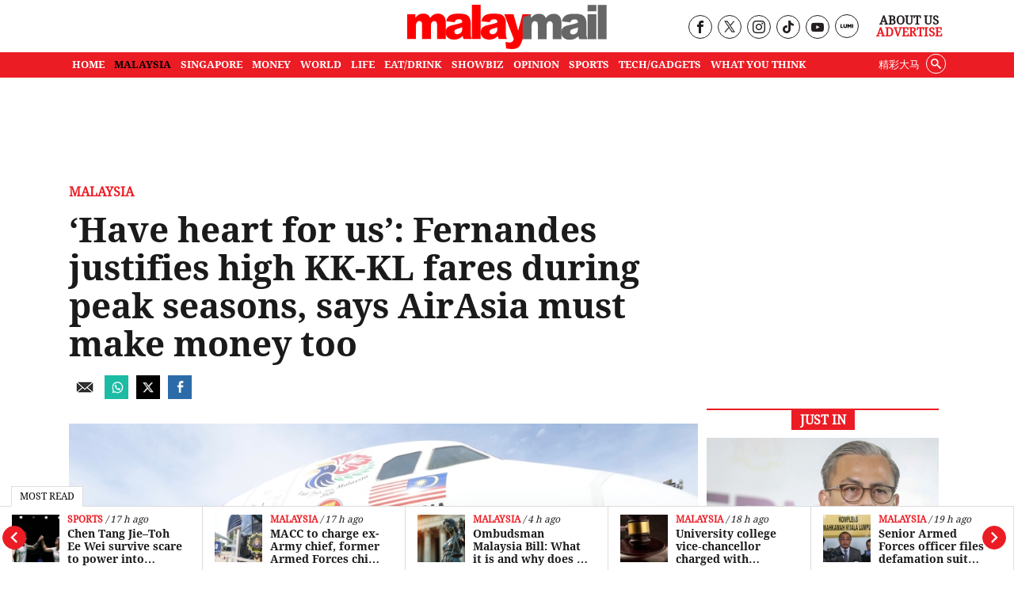

--- FILE ---
content_type: text/html; charset=UTF-8
request_url: https://www.malaymail.com/news/malaysia/2023/12/04/have-heart-for-us-fernandes-justifies-high-kk-kl-fares-during-peak-seasons-says-airasia-must-make-money-too/105747
body_size: 24268
content:
<!DOCTYPE html>
<html   itemscope itemtype="https://schema.org/NewsArticle"   lang="en" xml:lang="en" dir="ltr">
<head>
    <title> ‘Have heart for us’: Fernandes justifies high KK-KL fares during peak seasons, says AirAsia must make money too | Malay Mail </title>
<link rel="icon" type="image/png" href="/theme_malaymail/images/logo-32x32.png"/>

            <meta charset="utf-8">
<meta http-equiv="X-UA-Compatible" content="IE=edge">
<meta name="robots" content="index, follow, max-image-preview:large">
<meta name="language" content="en">
<meta name="copyright" content="Malay Mail">
<meta name="format-detection" content="telephone=no">
<meta name="viewport" content="width=device-width, initial-scale=1, maximum-scale=1">                <meta http-equiv="refresh" content="480">

                    			<meta name="description" content="KOTA KINABALU, Dec 4 — Tan Sri Tony Fernandes has today asked the public to consider that AirAsia needs to garner profits as well to cover the RM4 billion lost last year, amid..." />
<meta name="keywords" content="AirAsia,tony fernandes,airfares,air travel,KK-KL fares,peak season airfares" />
<meta name="Idkeywords" content="105747" />
<meta name="pageType" content="newsArticle" />
<meta name="url" content="https://www.malaymail.com/news/malaysia/2023/12/04/have-heart-for-us-fernandes-justifies-high-kk-kl-fares-during-peak-seasons-says-airasia-must-make-money-too/105747" />
<meta name="datePublished" content="2023-12-04T17:46:45+08:00" />
<meta name="dateModified" content="2023-12-04T20:18:57+08:00" />
<meta name="author" content="Julia Chan" />
<meta name="inLanguage" content="en" />
<meta property="fb:app_id" content="1709756459249190" />
<meta property="fb:pages" content="163335377171805" />
<meta property="og:url" content="https://www.malaymail.com/news/malaysia/2023/12/04/have-heart-for-us-fernandes-justifies-high-kk-kl-fares-during-peak-seasons-says-airasia-must-make-money-too/105747" />
<meta property="og:title" content="‘Have heart for us’: Fernandes justifies high KK-KL fares during peak seasons, says AirAsia must make money too" />
<meta property="og:description" content="KOTA KINABALU, Dec 4 — Tan Sri Tony Fernandes has today asked the public to consider that AirAsia needs to garner profits as well to cover the RM4 billion lost last year, amid..." />
<meta property="og:type" content="article" />
<meta property="og:locale" content="en" />
<meta property="og:site_name" content="Malay Mail " />
<meta property="article:published_time" content="2023-12-04 17:46:45" />
<meta property="article:author" content="Julia Chan" />
<meta property="article:section" content="Malaysia" />
<meta name="twitter:card" content="summary_large_image" />
<meta name="twitter:title" content="‘Have heart for us’: Fernandes justifies high KK-KL fares during peak seasons, says AirAsia must make money too" />
<meta name="twitter:description" content="KOTA KINABALU, Dec 4 — Tan Sri Tony Fernandes has today asked the public to consider that AirAsia needs to garner profits as well to cover the RM4 billion lost last year, amid..." />


<meta name="twitter:image" content="https://www.malaymail.com/malaymail/uploads/images/2023/12/04/168830.jpg" />
<meta property="og:image" content="https://www.malaymail.com/malaymail/uploads/images/2023/12/04/168830.jpg" />
<meta property="og:image:width" content="800" />
<meta property="og:image:height" content="400" />


<link rel="icon" type="image/png" href="https://www.malaymail.com/theme_malaymail/images/malaymail/graphics/meta/main/logo-32x32.png">
<link rel="icon" sizes="152x152" href="https://www.malaymail.com/theme_malaymail/images/malaymail/graphics/meta/main/logo-152x152.png">

<link rel="apple-touch-icon" href="https://www.malaymail.com/theme_malaymail/images/malaymail/graphics/meta/main/logo-76x76.png">
<link rel="apple-touch-icon" sizes="76x76" href="https://www.malaymail.com/theme_malaymail/images/malaymail/graphics/meta/main/logo-76x76.png">
<link rel="apple-touch-icon" sizes="120x120" href="https://www.malaymail.com/theme_malaymail/images/malaymail/graphics/meta/main/logo-120x120.png">
<link rel="apple-touch-icon" sizes="152x152" href="https://www.malaymail.com/theme_malaymail/images/malaymail/graphics/meta/main/logo-152x152.png">

<meta name="msapplication-square150x150logo" content="https://www.malaymail.com/theme_malaymail/images/malaymail/graphics/meta/main/logo-150x150.png">
<meta name="msapplication-wide310x150logo" content="https://www.malaymail.com/theme_malaymail/images/malaymail/graphics/meta/main/logo-310x150.png">

<meta name="thumbnailUrl" content="https://www.malaymail.com/malaymail/uploads/images/2023/12/04/168830.jpg" />
<meta itemprop="identifier" content="2853638" />
<meta itemprop="headline" content="‘Have heart for us’: Fernandes justifies high KK-KL fares during peak seasons, says AirAsia must make money too" />
<meta itemprop="articleSection" content="Malaysia" />
<meta itemprop="datePublished" content="2023-12-04T17:46:45+08:00" />
<meta itemprop="dateModified" content="2023-12-04T20:18:57+08:00" />
<meta itemprop="url" content="https://www.malaymail.com/news/malaysia/2023/12/04/have-heart-for-us-fernandes-justifies-high-kk-kl-fares-during-peak-seasons-says-airasia-must-make-money-too/105747" />
<meta itemprop="inLanguage" content="en" />
<meta itemprop="author" content="Julia Chan" />
<meta itemprop="image" content="https://www.malaymail.com/malaymail/uploads/images/2023/12/04/168830.jpg" />
<meta itemprop="publisher" content="" />

<link rel="amphtml" href="https://www.malaymail.com/amp/news/malaysia/2023/12/04/have-heart-for-us-fernandes-justifies-high-kk-kl-fares-during-peak-seasons-says-airasia-must-make-money-too/105747">

<link href="https://www.malaymail.com/news/malaysia/2023/12/04/have-heart-for-us-fernandes-justifies-high-kk-kl-fares-during-peak-seasons-says-airasia-must-make-money-too/105747" rel="canonical" >

<script data-cfasync="false" type="application/ld+json">
    {
    "keywords": "AirAsia,tony fernandes,airfares,air travel,KK-KL fares,peak season airfares",
    "headline": "‘Have heart for us’: Fernandes justifies high KK-KL fares during peak seasons, says AirAsia must make money too",
    "description": "KOTA KINABALU, Dec 4 — Tan Sri Tony Fernandes has today asked the public to consider that AirAsia needs to garner profits as well to cover the RM4 billion lost last year, amid...",
    "articleSection": "Malaysia",
    "@context": "https://schema.org",
    "@type": "NewsArticle",
    "inLanguage": "en",
    "mainEntityOfPage":{
    "@type": "WebPage",
    "@id": "https://www.malaymail.com/news/malaysia/2023/12/04/have-heart-for-us-fernandes-justifies-high-kk-kl-fares-during-peak-seasons-says-airasia-must-make-money-too/105747"
    }, 
    "image": {
    "@type": "ImageObject",
    "url": "https://www.malaymail.com/malaymail/uploads/images/2023/12/04/168830.jpg",
    "width": 800,
    "height": 400
    },
    "datePublished": "2023-12-04T17:46:45+08:00",
    "dateModified": "2023-12-04T20:18:57+08:00",
    "author": {
    "@type": "Person",
    "name": "Julia Chan"
    },
    "publisher": {
    "@type": "Organization",
    "name": "Malay Mail",
    "logo":

    { "@type": "ImageObject", "url": "https://www.malaymail.com/theme_malaymail/images/malaymail/logo-structured.png", "width": 238, "height": 60 }
    }
    }
</script>

                <script data-cfasync="true" src="/theme_malaymail/js/jquery-3.3.1.min.js"></script>
<script data-cfasync="false" async id="ebx" src="//applets.ebxcdn.com/ebx.js"></script>
<script data-cfasync="true">window._izq = window._izq || [];window._izq.push(['init',{'auto_prompt' : false}])</script>
<script data-cfasync="true" type="text/javascript" async="async" src="//widgets.outbrain.com/outbrain.js"></script>

 

<script data-cfasync="false">
        var app = {"env":"production","route":"main.story","site":"main","pageType":"story","channel":"14","channelSlug":"malaysia","category":"0","categorySlug":"","entry":"2853638","entryTags":["AirAsia,tony fernandes,airfares,air travel,KK-KL fares,peak season airfares"],"page":"1"};
        app.isMobile = screen.width < 768 ? 'true' : 'false';
        app.containerMaxWidths = {
            xs: 0,
            sm: 576,
            md: 768,
            lg: 992,
            xl: 1200
        };

        window.dataLayer = window.dataLayer || [];
        dataLayer.push({'app': app});
dataLayer.push({"type":"story","articleId":2853638,"articleTitle":"‘Have heart for us’: Fernandes justifies high KK-KL fares during peak seasons, says AirAsia must make money too","articleTimestamp":1701683205,"articleByline":"Julia Chan","channelId":14,"channelTitle":"Malaysia","topicId":"null","topicTitle":"AirAsia,tony fernandes,airfares,air travel,KK-KL fares,peak season airfares"});
    </script>
 <script data-cfasync="true">
    var slots = {"mm-story-mreg-4":{"size_group":null,"slot_sizes":[[300,250],[336,280],[1,1]],"unit_path":"/32246135/mm-story-mreg-4"},"mm-story-320x100":{"size_group":null,"slot_sizes":[[320,100],[300,250],[336,280],[1,1]],"unit_path":"/32246135/mm-story-320x100"},"mm-story-outstream":{"size_group":null,"slot_sizes":[[1,1]],"unit_path":"/32246135/MM-1x1-Outstream"},"mm-story-mreg-2":{"size_group":"inarticle","slot_sizes":[[728,90],[300,250],[336,280]],"unit_path":"/32246135/mm-story-mreg-2"},"mm-teads":{"size_group":"","slot_sizes":[[1,1]],"unit_path":"/32246135/1x1-teads","targetting":[]},"mm-story-mreg-3":{"size_group":null,"slot_sizes":[[300,250],[336,280]],"unit_path":"/32246135/mm-story-mreg-3"},"mm-story-mreg-1":{"size_group":null,"slot_sizes":[[300,250],[1,1]],"unit_path":"/32246135/mm-story-mreg-1"},"mm-story-mreg-5":{"size_group":null,"slot_sizes":[[300,600]],"unit_path":"/32246135/mm-story-mreg-5"},"OOP":{"size_group":null,"slot_sizes":null,"unit_path":"/32246135/OOP"},"mm-oop":{"size_group":null,"slot_sizes":null,"unit_path":"/32246135/mm-oop"},"mm-billboard":{"size_group":"billboard","slot_sizes":[[970,250],[320,100],[300,250]],"unit_path":"/32246135/mm-billboard"},"mm-non-balloon":{"size_group":null,"slot_sizes":[[1,1]],"unit_path":"/32246135/1x1-non-balloon"},"mm-sovrn":{"size_group":null,"slot_sizes":[[320,200],[320,100],[320,50],[1,1]],"unit_path":"/32246135/1x1-Sovrn"}};
    var size_groups = {"billboard":[{"viewport_size":[1000,0],"slot_size":[[970,250]]},{"viewport_size":[0,0],"slot_size":[[320,100],[300,250]]}],"leaderboard-prime":[{"viewport_size":[1000,0],"slot_size":[[970,90]]},{"viewport_size":[768,0],"slot_size":[[728,90]]}],"leaderboard":[{"viewport_size":[1000,0],"slot_size":[[970,90]]},{"viewport_size":[768,0],"slot_size":[[728,90]]},{"viewport_size":[0,0],"slot_size":[[300,250]]}],"banner":[{"viewport_size":[1000,0],"slot_size":[[620,100]]},{"viewport_size":[0,0],"slot_size":[[320,100]]}],"inarticle":[{"viewport_size":[1000,0],"slot_size":[[728,90],[300,250],[336,280]]},{"viewport_size":[0,0],"slot_size":[[300,250],[336,280]]}]};
</script>
<script data-cfasync="false" type="application/javascript" src="//anymind360.com/js/1405/ats.js"></script>
<script data-cfasync="false" async src="https://securepubads.g.doubleclick.net/tag/js/gpt.js" crossorigin="anonymous"></script>

<script data-cfasync="true">
    window.googletag = window.googletag || {};
    googletag.cmd = googletag.cmd || [];
    var sizes = {};
    googletag.cmd.push(function () {
    for (group in size_groups) {
    var size_group = size_groups[group];
    sizes[group] = googletag.sizeMapping();
    for (i in size_group) {
    var size = size_group[i];
    sizes[group] = sizes[group].addSize(size['viewport_size'], size['slot_size']);
    }
    sizes[group] = sizes[group].build();
    }
    });
    googletag.cmd.push(function () {
    googletag.pubads().addEventListener("slotRenderEnded", function (event) {
    if (!event.isEmpty && event.size[0] > 1) {
    var adEl = document.getElementById(event.slot.getSlotElementId());
    adEl.style.width = event.size[0] + 'px';
    adEl.style.marginLeft = 'auto';
    adEl.style.marginRight = 'auto';
    }
    });
    });
    function dfp_pushSlots(slots) {
    googletag.cmd.push(function () {
    for (name in slots) {
    var slot = slots[name];
    if (slot.slot_sizes) {
    var gt = googletag.defineSlot(slot.unit_path, slot.slot_sizes, name);
    if (slot.size_group && sizes[ slot.size_group ]) {
    gt = gt.defineSizeMapping(sizes[ slot.size_group ]);
    }
    } else {
    var gt = googletag.defineOutOfPageSlot(slot.unit_path, name);
    }

    gt.addService(googletag.pubads());
// gt.setCollapseEmptyDiv(true).addService(googletag.pubads());
    }

    googletag.pubads().setTargeting("sublimeskinz_yes", (screen.width >= 1200) ? "true" : "false");
    googletag.pubads().setTargeting("inskin_yes", (screen.width >= 1400) ? "true" : "false");
    googletag.pubads().setTargeting("inskin_m_yes", (screen.width >= 375 && screen.width <= 600 && (navigator.userAgent.includes('iPhone') || navigator.userAgent.includes('Android'))) ? "true" : "false");
    googletag.pubads().setTargeting('env', app.env);
    googletag.pubads().setTargeting('site', app.site);
    googletag.pubads().setTargeting('pageType', app.pageType);
    if (app.channel > 0) {
    googletag.pubads().setTargeting('channel', app.channel);
    googletag.pubads().setTargeting('channelSlug', app.channelSlug);
    }
    if (app.category > 0) {
    googletag.pubads().setTargeting('category', app.category);
    googletag.pubads().setTargeting('categorySlug', app.categorySlug);
    }
    if (app.entry > 0) {
    googletag.pubads().setTargeting('keywords-tags', app.entryTags);
    googletag.pubads().setTargeting('entry', app.entry);
    }
    googletag.pubads().setTargeting('page', app.page);
    googletag.pubads().setTargeting('amp', 'false');
    googletag.pubads().setTargeting('page-url-key', "have-heart-for-us-fernandes-justifies-hi");
//    googletag.pubads().set('page_url', 'https://www.malaymail.com/news/malaysia/2023/12/04/have-heart-for-us-fernandes-justifies-high-kk-kl-fares-during-peak-seasons-says-airasia-must-make-money-too/105747');

    // Define a function to check if an element is in the viewport
    function isElementInViewport(el) {
        var rect = el.getBoundingClientRect();
        return (
        rect.top >= 0 &&
        rect.left >= 0 &&
        rect.bottom <= (window.innerHeight || document.documentElement.clientHeight) &&
        rect.right <= (window.innerWidth || document.documentElement.clientWidth)
        );
    }
    // Define a function to handle lazy loading
    function lazyLoadAds() {
        var ads = document.querySelectorAll('.lazy-ad');
        ads.forEach(function(ad) {
        if (isElementInViewport(ad)) {
        googletag.cmd.push(function() {
        googletag.display(ad.id);
        });
        ad.classList.remove('lazy-ad');
        }
        });
    }
    // Use Intersection Observer to trigger lazy loading
    var observer = new IntersectionObserver(function(entries) {
        entries.forEach(function(entry) {
        if (entry.isIntersecting) {
            var ad = entry.target;
            googletag.cmd.push(function() {
            googletag.display(ad.id);
            });
            observer.unobserve(ad);
            ad.classList.remove('lazy-ad');
        }
        });
    });
    // Start observing lazy ads
    var lazyAds = document.querySelectorAll('.lazy-ad');
    lazyAds.forEach(function(ad) {
        observer.observe(ad);
    });
    
    googletag.pubads().enableSingleRequest();
    googletag.pubads().collapseEmptyDivs();
    googletag.enableServices();
    
    // Trigger lazy loading on scroll
    window.addEventListener('scroll', lazyLoadAds);
    window.addEventListener('resize', lazyLoadAds);
    
    });
    }

    dfp_pushSlots(slots);
</script>
 <script data-cfasync='true'>(function(w,d,s,l,i){w[l]=w[l]||[];w[l].push({'gtm.start':
                new Date().getTime(),event:'gtm.js'});var f=d.getElementsByTagName(s)[0],
            j=d.createElement(s),dl=l!='dataLayer'?'&l='+l:'';j.async=true;j.src=
            'https://www.googletagmanager.com/gtm.js?id='+i+dl;f.parentNode.insertBefore(j,f);
        })(window,document,'script','dataLayer','GTM-5LC3K8F');</script>
<meta name="dailymotion-domain-verification" content="dmo5qgk0uy3qakucb" />


<!-- TikTok Pixel Code Start -->
<script data-cfasync="false">
!function (w, d, t) {
w.TiktokAnalyticsObject=t;var ttq=w[t]=w[t]||[];ttq.methods=["page","track","identify","instances","debug","on","off","once","ready","alias","group","enableCookie","disableCookie","holdConsent","revokeConsent","grantConsent"],ttq.setAndDefer=function(t,e){t[e]=function(){t.push([e].concat(Array.prototype.slice.call(arguments,0)))}};for(var i=0;i<ttq.methods.length;i++)ttq.setAndDefer(ttq,ttq.methods[i]);ttq.instance=function(t){for(
var e=ttq._i[t]||[],n=0;n<ttq.methods.length;n++)ttq.setAndDefer(e,ttq.methods[n]);return e},ttq.load=function(e,n){var r="https://analytics.tiktok.com/i18n/pixel/events.js",o=n&&n.partner;ttq._i=ttq._i||{},ttq._i[e]=[],ttq._i[e]._u=r,ttq._t=ttq._t||{},ttq._t[e]=+new Date,ttq._o=ttq._o||{},ttq._o[e]=n||{};n=document.createElement("script")
;n.type="text/javascript",n.async=!0,n.src=r+"?sdkid="+e+"&lib="+t;e=document.getElementsByTagName("script")[0];e.parentNode.insertBefore(n,e)};
ttq.load('CV403LJC77UBGGL5D9C0');
ttq.page();
}(window, document, 'ttq');
</script>
<!-- TikTok Pixel Code End -->

    <link rel="preload" type="text/css" href="/theme_malaymail/css/bootstrap.min.css?v=4.4"   as="style" onload="this.rel='stylesheet'" crossorigin="use-credentials">
<link rel="preload" type="text/css" href="/theme_malaymail/css/general-styles.min.css?v=4.4"   as="style" onload="this.rel='stylesheet'" crossorigin="use-credentials">
<link rel="preload" type="text/css" href="/theme_malaymail/css/main-styles.min.css?v=4.4"   as="style" onload="this.rel='stylesheet'" crossorigin="use-credentials">            </head>
<body class="malaymail-body">
    <noscript><iframe src="https://www.googletagmanager.com/ns.html?id=GTM-5LC3K8F"
                      height="0" width="0" style="display:none;visibility:hidden"></iframe></noscript>
    <div id="OOP" class="my-3 ads text-center oop-unit-height">
    <script data-cfasync="true">
        googletag.cmd.push(function () {
            googletag.display("OOP");
        });
    </script>
</div>
<div id="mm-oop" class="my-3 ads text-center oop-unit-height">
    <script data-cfasync="true">
        googletag.cmd.push(function () {
            googletag.display("mm-oop");
        });
    </script>
</div>  
<div id="mm-non-balloon" class="my-3 ads text-center one-by-one-ad">
    <script data-cfasync="true">
        googletag.cmd.push(function() {googletag.display("mm-non-balloon");});
    </script>
</div>
<div id="mm-sovrn-wrapper" class="mm-sovrn-sticky-bottom" style="display:none;">
    <button id="mm-sovrn-close" aria-label="Close ad" style="display:none;">
        <svg fill="#000000" height="15px" width="15px" version="1.1" id="Capa_1" xmlns="http://www.w3.org/2000/svg" xmlns:xlink="http://www.w3.org/1999/xlink" viewBox="0 0 460.775 460.775" xml:space="preserve"><g id="SVGRepo_bgCarrier" stroke-width="0"></g><g id="SVGRepo_tracerCarrier" stroke-linecap="round" stroke-linejoin="round"></g><g id="SVGRepo_iconCarrier"> <path d="M285.08,230.397L456.218,59.27c6.076-6.077,6.076-15.911,0-21.986L423.511,4.565c-2.913-2.911-6.866-4.55-10.992-4.55 c-4.127,0-8.08,1.639-10.993,4.55l-171.138,171.14L59.25,4.565c-2.913-2.911-6.866-4.55-10.993-4.55 c-4.126,0-8.08,1.639-10.992,4.55L4.558,37.284c-6.077,6.075-6.077,15.909,0,21.986l171.138,171.128L4.575,401.505 c-6.074,6.077-6.074,15.911,0,21.986l32.709,32.719c2.911,2.911,6.865,4.55,10.992,4.55c4.127,0,8.08-1.639,10.994-4.55 l171.117-171.12l171.118,171.12c2.913,2.911,6.866,4.55,10.993,4.55c4.128,0,8.081-1.639,10.992-4.55l32.709-32.719 c6.074-6.075,6.074-15.909,0-21.986L285.08,230.397z"></path> </g></svg>
    </button>

    <div id="mm-sovrn" class="my-3 ads text-center" style="display: block !important; background-color: #fff;"></div>
</div>





<script data-cfasync="true">
    googletag.cmd.push(function () {

        // Display the ad
        googletag.display("mm-sovrn");

        // Listen for render result
        googletag.pubads().addEventListener("slotRenderEnded", function (event) {
            if (event.slot.getSlotElementId() !== "mm-sovrn") return;

            // If ad actually rendered → show wrapper and close button together
            if (!event.isEmpty) {
                $("#mm-sovrn-wrapper").fadeIn(150);
                $("#mm-sovrn-close").fadeIn(150);
            }
        });
    });

    $(function () {
        $("#mm-sovrn-close").on("click", function () {
            $("#mm-sovrn-wrapper").fadeOut(200, function () {
                $(this).remove();
            });
        });
    });
</script>




    <input type="hidden" id="APP_URL" value="https://www.malaymail.com/" />
    <input id="BASE_URL" type="hidden" value="https://www.malaymail.com/" />
<!-- header.blade.php -->
<header class="">

    <div class="mobile-search-form-con hidden">
        <div class="container">
            <div class="row">
                <div class="col-md-12">
                    <form class="holder-search" method="GET" target="_top" action="/search" id="headerSearchForm">
                        <input class="form-field" type="text" placeholder="Search..."  name="query" autocomplete="off" id="query">
                        <div class="search-icon-con"><button class="icon-search" type="submit"></button></div>
                    </form>
                </div>
            </div>
        </div>
    </div>


    <div class="container">
        <div class="row header-top">
            <div class="col-md-4 empty-container hidden-xs">&nbsp;</div>
            <div class="col-md-4 holder-logo-container"><div class="logo-container"> <a href="/" title="Malay Mail">
                        <img src="/theme_malaymail/images/logo.svg" alt="Logo" width="254" height="56" onerror="this.src='/theme_malaymail/images/logo.svg'"/>
                    </a></div></div>
            <div class="col-md-4 holder-quick-links text-right hidden-xs">
                <div class="header-social-menu">
                                        <div class="social-media-header-item"><a target="_blank" rel="nofollow noopener" href="https://www.facebook.com/malaymaildotcom" title="Malay Mail Facebook Page"><span class="hidden">Our Facebook page link</span><i class="icon-facebook"></i></a></div>
                    <div class="social-media-header-item"><a target="_blank" rel="nofollow noopener" href="https://twitter.com/malaymail" title="Malay Mail Twitter"><span class="hidden">Our Twitter page link</span><img src="/theme_malaymail/images/tw-header-black.png" class="tw" height="15" width="14" alt="Twitter" /></a></div>
                    <div class="social-media-header-item"><a target="_blank" rel="nofollow noopener" href="https://www.instagram.com/accounts/login/?next=/themalaymail/" title="Malay Mail Instagram"><span class="hidden">Our Instagram page link</span><i class="icon-instagram"></i></a></div>
                    <div class="social-media-header-item"><a target="_blank" rel="nofollow noopener" href="https://www.tiktok.com/@themalaymail" title="Malay Mail Tiktok Account"><span class="hidden">Our Tiktok page link</span><i class="icon-tiktok"></i></a></div>
                    <div class="social-media-header-item"><a target="_blank" rel="nofollow noopener" href="https://www.youtube.com/user/themalaymailonline/videos" title="Malay Mail Youtube Channel"><span class="hidden">Our Youtube page link</span><i class="icon-youtube"></i></a></div>
                    <div class="social-media-header-item"><a target="_blank" rel="nofollow noopener" href="https://luminews.my/publishers/Malay_Mail?utm_source=Malay_Mail&utm_medium=referral&utm_campaign=Lumi_Logo_Pub"><img class="lumi" src="/theme_malaymail/images/icons/lumi_news_black.svg" alt="Lumi" width="16" height="16"></a></div>
                                    </div>
                <div class="header-quick-links">
                                        <p><a href="/about" title="About Us">About Us</a></p>
                    <p><a href="/advertise" title="Advertise" class="red-color">Advertise</a></p>
                                    </div>
            </div>
        </div>
    </div>
    <div class="top-menu-bar">
                <div class="container">
            <div class="row">
                <div class="col-md-12">
                    <nav id='cssmenu'>
                        <div id="head-mobile"></div>
                        <div class="mobile-search-icon"><i class="icon-search"></i></div>
                        <div class="button"></div>
                                                                        <ul class="malaymail-menu">
                                                                                                                <li class=''>
                                <a href="https://www.malaymail.com/" title="Home">
                                    Home
                                </a>
                            </li>
                                                                                    <li class='active'>
                                <a href="/news/malaysia" title="MALAYSIA">
                                    MALAYSIA
                                </a>
                            </li>
                                                                                    <li class=''>
                                <a href="/news/singapore" title="SINGAPORE">
                                    SINGAPORE
                                </a>
                            </li>
                                                                                    <li class=''>
                                <a href="/news/money" title="MONEY">
                                    MONEY
                                </a>
                            </li>
                                                                                    <li class=''>
                                <a href="/news/world" title="WORLD">
                                    WORLD
                                </a>
                            </li>
                                                                                    <li class=''>
                                <a href="/news/life" title="LIFE">
                                    LIFE
                                </a>
                            </li>
                                                                                    <li class=''>
                                <a href="/news/eat-drink" title="EAT/DRINK">
                                    EAT/DRINK
                                </a>
                            </li>
                                                                                    <li class=''>
                                <a href="/news/showbiz" title="SHOWBIZ">
                                    SHOWBIZ
                                </a>
                            </li>
                                                                                    <li class=''>
                                <a href="/news/opinion" title="OPINION">
                                    OPINION
                                </a>
                            </li>
                                                                                    <li class=''>
                                <a href="/news/sports" title="SPORTS">
                                    SPORTS
                                </a>
                            </li>
                                                                                    <li class=''>
                                <a href="/news/tech-gadgets" title="TECH/GADGETS">
                                    TECH/GADGETS
                                </a>
                            </li>
                                                                                    <li class=''>
                                <a href="/news/what-you-think" title="What You Think">
                                    What You Think
                                </a>
                            </li>
                                                                                    <li class="hidden-xs white-hover search-li">
                                <div class="searchInMenu">
                                    <span class="icon-search" title="Search"></span>
                                </div>
                            </li>
                                                                                    <li class="hidden-xs external_links">
                                <a href="https://www.cincainews.com/" target="_blank" title="精彩大马">
                                    精彩大马
                                </a>
                            </li>
                                                                                    <li class="hidden-md separator">&nbsp;</li>
                                                        <li class="hidden-md menu-mobile-links">
                                                                <a href="https://www.malaymail.com/archives" title="ARCHIVES">ARCHIVES</a>
                                                                <a href="https://www.malaymail.com/about" title="ABOUT US">ABOUT US</a>
                                                                <a href="https://www.malaymail.com/policy" title="PRIVACY POLICY">PRIVACY POLICY</a>
                                                                <a href="https://www.malaymail.com/terms" title="TERMS OF USE">TERMS OF USE</a>
                                                                <a href="https://www.malaymail.com/advertise" title="ADVERTISE">ADVERTISE</a>
                                                            </li>
                                                        <li class="hidden-md menu-mobile-icons">
                                <div>
                                    <a href="https://apps.apple.com/my/app/malay-mail/id694093285" title="Malay Mail App Store" target="_blank" rel="nofollow noopener"><img src="/theme_malaymail/images/icons/app-store-24.png" alt="App Store" height="24" width="24" /></a>
                                    <br/>
                                    <a href="https://appgallery.huawei.com/#/app/C101448815?appId=C101448815&source=appshare&subsource=C101448815" title="Malay Mail App Gallery" target="_blank" rel="nofollow noopener" class="huawei-store"><img src="/theme_malaymail/images/icons/huawei-store-24.png" alt="Huawei Store" height="24" width="30" /></a>
                                </div>
                                <div>
                                    <a href="https://play.google.com/store/apps/details?id=com.malaymail.news" title="Malay Mail Google Play" target="_blank" rel="nofollow noopener"><img src="/theme_malaymail/images/icons/playstore-24.png" alt="Play Store" height="24" width="24" /></a>
                                    <br/>
                                    <a href="https://news.google.com/publications/CAAqBwgKMLHbhQswofmCAw?hl=en-MY&gl=MY&ceid=MY%3Aen" title="Malay Mail Google News" target="_blank" rel="nofollow noopener"><img src="/theme_malaymail/images/icons/google-news-24.png" alt="Google News" height="24" width="24" /></a>
                                </div>
                            </li>
                                                        <li class="hidden-md separator">&nbsp;</li>
                                                        <li class="hidden-md">
                                <a href="https://www.cincainews.com/" target="_blank" title="精彩大马">
                                    精彩大马
                                </a>
                            </li>
                                                        <li class="hidden-md separator">&nbsp;</li>
                            <li class="hidden-md menu-mobile-social-media">
                                                                <div class="social-media-header-item"><a target="_blank" rel="nofollow noopener" href="https://www.facebook.com/malaymaildotcom" title="Malay Mail Facebook Page"><i class="icon-facebook"></i></a></div>
                                <div class="social-media-header-item"><a target="_blank" rel="nofollow noopener" href="https://twitter.com/malaymail" title="Malay Mail Twitter"><img src="/theme_malaymail/images/tw-header-white.png" class="tw" height="15" width="14" alt="Twitter" /></a></div>
                                <div class="social-media-header-item"><a target="_blank" rel="nofollow noopener" href="https://www.instagram.com/accounts/login/?next=/themalaymail/" title="Malay Mail Instagram"><i class="icon-instagram"></i></a></div>
                                <div class="social-media-header-item"><a target="_blank" rel="nofollow noopener" href="https://www.youtube.com/user/themalaymailonline/videos" title="Malay Mail Youtube Channel"><i class="icon-youtube"></i></a></div>
                                <div class="social-media-header-item"><a target="_blank" rel="nofollow noopener" href="https://luminews.my/publishers/Malay_Mail?utm_source=Malay_Mail&utm_medium=referral&utm_campaign=Lumi_Logo_Pub"><img class="lumi" src="/theme_malaymail/images/icons/lumi_logo_white.svg" alt="Lumi" width="16" height="16"></a></div>
                                                                <br/><br/>
                                                            </li>
                        </ul>
                    </nav>
                </div>
            </div>
        </div>
            </div>

    <div class="search-container hidden">
        <div class="container">
            <div class="row">
                <div class="col-md-12">
                    <form class="holder-search" method="GET" action="/search" id="headerSearchForm">
                                                <label class="hidden" for="query">Enter a word</label>
                        <input class="form-field" type="text" placeholder="Search..."  name="query" autocomplete="off" id="query">
                        <span class="icon-container"><span class="icon-close"></span></span>
                    </form>
                </div>
            </div>
        </div>
    </div>

</header>
<div class="latest-news" style="width: 100%;background-color: #FFF !important; z-index: 99 !important;">
    <div class="most-read-title">Most Read</div>
    <div class="latest-news-carousel">
        <div class="owl-carousel owl-theme">
                        <div class="item article-item">
                <div class="news-image">
                    <div class="layout-ratio">
    <picture>
                <source  media="(min-width: 786px)" data-srcset="https://cdn4.premiumread.com/?url=https://malaymail.com/malaymail/uploads/images/2026/01/21/321294.jpg&w=100&q=100&f=jpg&t=6" type="image/jpg">
        <source data-srcset="https://cdn4.premiumread.com/?url=https://malaymail.com/malaymail/uploads/images/2026/01/21/321294.jpg&w=100&q=100&f=jpg&t=6" type="image/jpg">

        <img src="https://cdn4.premiumread.com/?url=https://malaymail.com/malaymail/uploads/images/2026/01/21/321294.jpg&w=30&q=100&f=jpg&t=6" class="lazy figure-img img-fluid rounded"
             data-src="https://cdn4.premiumread.com/?url=https://malaymail.com/malaymail/uploads/images/2026/01/21/321294.jpg&w=100&q=100&f=jpg&t=6" style="" 
             alt="Perak-born Haritharan Mugunthan, who was born to a Malaysian father and Thai mother, is seen here with his lawyer R. Renuga Ramayah for his citizenship case at the Court of Appeal today. — Picture by Ida Lim" title="In court, Ipoh-born man questions why footballers granted citizenship, while he still waits despite having Malaysian father"
             onerror="this.src='https://www.malaymail.com/malaymail/uploads/images/2026/01/21/321294.jpg';this.removeAttribute('onerror');">
            </picture>
</div>

                </div>
                <div class="news-details">
                    <div class="article-info">
                                                                        <a href="/news/malaysia" title="Malaysia" class="article-section">Malaysia</a>
                                                                        <span class="article-date">&nbsp;/&nbsp;17 h ago</span>
                    </div>
                    <h2 class="article-title"><a href="https://www.malaymail.com/news/malaysia/2026/01/21/in-court-ipoh-born-man-questions-why-footballers-granted-citizenship-while-he-still-waits-despite-having-malaysian-father/206260" title="In court, Ipoh-born man questions why footballers granted citizenship, while he still waits despite having Malaysian father"> In court, Ipoh-born man questions why footballers granted citizenship, while he still waits despite having Malaysian father</a></h2>
                </div>
            </div>
                        <div class="item article-item">
                <div class="news-image">
                    <div class="layout-ratio">
    <picture>
                <source  media="(min-width: 786px)" data-srcset="https://cdn4.premiumread.com/?url=https://malaymail.com/malaymail/uploads/images/2026/01/21/321295.jpg&w=100&q=100&f=jpg&t=6" type="image/jpg">
        <source data-srcset="https://cdn4.premiumread.com/?url=https://malaymail.com/malaymail/uploads/images/2026/01/21/321295.jpg&w=100&q=100&f=jpg&t=6" type="image/jpg">

        <img src="https://cdn4.premiumread.com/?url=https://malaymail.com/malaymail/uploads/images/2026/01/21/321295.jpg&w=30&q=100&f=jpg&t=6" class="lazy figure-img img-fluid rounded"
             data-src="https://cdn4.premiumread.com/?url=https://malaymail.com/malaymail/uploads/images/2026/01/21/321295.jpg&w=100&q=100&f=jpg&t=6" style="" 
             alt="Chen Tang Jie–Toh Ee Wei shrugged off a mid-match wobble to move safely into round two of the Indonesia Masters. — Bernama file pic" title="Chen Tang Jie–Toh Ee Wei survive scare to power into Indonesia Masters second round"
             onerror="this.src='https://www.malaymail.com/malaymail/uploads/images/2026/01/21/321295.jpg';this.removeAttribute('onerror');">
            </picture>
</div>

                </div>
                <div class="news-details">
                    <div class="article-info">
                                                                        <a href="/news/sports" title="Sports" class="article-section">Sports</a>
                                                                        <span class="article-date">&nbsp;/&nbsp;17 h ago</span>
                    </div>
                    <h2 class="article-title"><a href="https://www.malaymail.com/news/sports/2026/01/21/chen-tang-jietoh-ee-wei-survive-scare-to-power-into-indonesia-masters-second-round/206261" title="Chen Tang Jie–Toh Ee Wei survive scare to power into Indonesia Masters second round"> Chen Tang Jie–Toh Ee Wei survive scare to power into Indonesia Masters second round</a></h2>
                </div>
            </div>
                        <div class="item article-item">
                <div class="news-image">
                    <div class="layout-ratio">
    <picture>
                <source  media="(min-width: 786px)" data-srcset="https://cdn4.premiumread.com/?url=https://malaymail.com/malaymail/uploads/images/2026/01/21/321299.jpg&w=100&q=100&f=jpg&t=6" type="image/jpg">
        <source data-srcset="https://cdn4.premiumread.com/?url=https://malaymail.com/malaymail/uploads/images/2026/01/21/321299.jpg&w=100&q=100&f=jpg&t=6" type="image/jpg">

        <img src="https://cdn4.premiumread.com/?url=https://malaymail.com/malaymail/uploads/images/2026/01/21/321299.jpg&w=30&q=100&f=jpg&t=6" class="lazy figure-img img-fluid rounded"
             data-src="https://cdn4.premiumread.com/?url=https://malaymail.com/malaymail/uploads/images/2026/01/21/321299.jpg&w=100&q=100&f=jpg&t=6" style="" 
             alt="The Malaysian Anti-Corruption Commission said investigations involving two other senior Armed Forces officers were nearing completion, with investigation papers expected to be submitted to the deputy public prosecutor soon. — Picture by Choo Choy May" title="MACC to charge ex-Army chief, former Armed Forces chief this week over corruption and money laundering"
             onerror="this.src='https://www.malaymail.com/malaymail/uploads/images/2026/01/21/321299.jpg';this.removeAttribute('onerror');">
            </picture>
</div>

                </div>
                <div class="news-details">
                    <div class="article-info">
                                                                        <a href="/news/malaysia" title="Malaysia" class="article-section">Malaysia</a>
                                                                        <span class="article-date">&nbsp;/&nbsp;17 h ago</span>
                    </div>
                    <h2 class="article-title"><a href="https://www.malaymail.com/news/malaysia/2026/01/21/macc-to-charge-ex-army-chief-former-armed-forces-chief-this-week-over-corruption-and-money-laundering/206264" title="MACC to charge ex-Army chief, former Armed Forces chief this week over corruption and money laundering"> MACC to charge ex-Army chief, former Armed Forces chief this week over corruption and money laundering</a></h2>
                </div>
            </div>
                        <div class="item article-item">
                <div class="news-image">
                    <div class="layout-ratio">
    <picture>
                <source  media="(min-width: 786px)" data-srcset="https://cdn4.premiumread.com/?url=https://malaymail.com/malaymail/uploads/images/2026/01/21/319137.jpg&w=100&q=100&f=jpg&t=6" type="image/jpg">
        <source data-srcset="https://cdn4.premiumread.com/?url=https://malaymail.com/malaymail/uploads/images/2026/01/21/319137.jpg&w=100&q=100&f=jpg&t=6" type="image/jpg">

        <img src="https://cdn4.premiumread.com/?url=https://malaymail.com/malaymail/uploads/images/2026/01/21/319137.jpg&w=30&q=100&f=jpg&t=6" class="lazy figure-img img-fluid rounded"
             data-src="https://cdn4.premiumread.com/?url=https://malaymail.com/malaymail/uploads/images/2026/01/21/319137.jpg&w=100&q=100&f=jpg&t=6" style="" 
             alt="The government has said it plans to table the Ombudsman Malaysia Bill in early 2026, a move that could give the public a new watchdog to check abuse of power and administrative failures. — Freepik pic" title="Ombudsman Malaysia Bill: What it is and why does it matter to the public"
             onerror="this.src='https://www.malaymail.com/malaymail/uploads/images/2026/01/21/319137.jpg';this.removeAttribute('onerror');">
            </picture>
</div>

                </div>
                <div class="news-details">
                    <div class="article-info">
                                                                        <a href="/news/malaysia" title="Malaysia" class="article-section">Malaysia</a>
                                                                        <span class="article-date">&nbsp;/&nbsp;4 h ago</span>
                    </div>
                    <h2 class="article-title"><a href="https://www.malaymail.com/news/malaysia/2026/01/22/ombudsman-malaysia-bill-what-it-is-and-why-does-it-matter-to-the-public/204687" title="Ombudsman Malaysia Bill: What it is and why does it matter to the public"> Ombudsman Malaysia Bill: What it is and why does it matter to the public</a></h2>
                </div>
            </div>
                        <div class="item article-item">
                <div class="news-image">
                    <div class="layout-ratio">
    <picture>
                <source  media="(min-width: 786px)" data-srcset="https://cdn4.premiumread.com/?url=https://malaymail.com/malaymail/uploads/images/2026/01/21/321277.jpg&w=100&q=100&f=jpg&t=6" type="image/jpg">
        <source data-srcset="https://cdn4.premiumread.com/?url=https://malaymail.com/malaymail/uploads/images/2026/01/21/321277.jpg&w=100&q=100&f=jpg&t=6" type="image/jpg">

        <img src="https://cdn4.premiumread.com/?url=https://malaymail.com/malaymail/uploads/images/2026/01/21/321277.jpg&w=30&q=100&f=jpg&t=6" class="lazy figure-img img-fluid rounded"
             data-src="https://cdn4.premiumread.com/?url=https://malaymail.com/malaymail/uploads/images/2026/01/21/321277.jpg&w=100&q=100&f=jpg&t=6" style="" 
             alt="A vice-chancellor of a private university college pleaded not guilty in the Sessions Court here today to a charge of deceiving the former vice-chancellor of the same college to appoint a lecturer for a fee of RM20,000 to develop an academic programme. — iStock pic" title="University college vice‑chancellor charged with cheating former colleague in RM20,000 lecturer appointment scheme"
             onerror="this.src='https://www.malaymail.com/malaymail/uploads/images/2026/01/21/321277.jpg';this.removeAttribute('onerror');">
            </picture>
</div>

                </div>
                <div class="news-details">
                    <div class="article-info">
                                                                        <a href="/news/malaysia" title="Malaysia" class="article-section">Malaysia</a>
                                                                        <span class="article-date">&nbsp;/&nbsp;18 h ago</span>
                    </div>
                    <h2 class="article-title"><a href="https://www.malaymail.com/news/malaysia/2026/01/21/university-college-vicechancellor-charged-with-cheating-former-colleague-in-rm20000-lecturer-appointment-scheme/206249" title="University college vice‑chancellor charged with cheating former colleague in RM20,000 lecturer appointment scheme"> University college vice‑chancellor charged with cheating former colleague in RM20,000 lecturer appointment scheme</a></h2>
                </div>
            </div>
                        <div class="item article-item">
                <div class="news-image">
                    <div class="layout-ratio">
    <picture>
                <source  media="(min-width: 786px)" data-srcset="https://cdn4.premiumread.com/?url=https://malaymail.com/malaymail/uploads/images/2026/01/21/321256.JPG&w=100&q=100&f=jpg&t=6" type="image/jpg">
        <source data-srcset="https://cdn4.premiumread.com/?url=https://malaymail.com/malaymail/uploads/images/2026/01/21/321256.JPG&w=100&q=100&f=jpg&t=6" type="image/jpg">

        <img src="https://cdn4.premiumread.com/?url=https://malaymail.com/malaymail/uploads/images/2026/01/21/321256.JPG&w=30&q=100&f=jpg&t=6" class="lazy figure-img img-fluid rounded"
             data-src="https://cdn4.premiumread.com/?url=https://malaymail.com/malaymail/uploads/images/2026/01/21/321256.JPG&w=100&q=100&f=jpg&t=6" style="object-position:50.685% 34.24655%;" 
             alt="Lawyer Muhamad Firdaus Jumaludin (centre), who represents senior Malaysian Armed Forces (ATM) officer Vice Admiral Datuk Sabri Zali, speaks to reporters at a press conference at the Kuala Lumpur Court Complex January 21, 2026. — Bernama pic" title="Senior Armed Forces officer files defamation suit against Chegubard over corruption allegations"
             onerror="this.src='https://www.malaymail.com/malaymail/uploads/images/2026/01/21/321256.JPG';this.removeAttribute('onerror');">
            </picture>
</div>

                </div>
                <div class="news-details">
                    <div class="article-info">
                                                                        <a href="/news/malaysia" title="Malaysia" class="article-section">Malaysia</a>
                                                                        <span class="article-date">&nbsp;/&nbsp;19 h ago</span>
                    </div>
                    <h2 class="article-title"><a href="https://www.malaymail.com/news/malaysia/2026/01/21/senior-armed-forces-officer-files-defamation-suit-against-chegubard-over-corruption-allegations/206235" title="Senior Armed Forces officer files defamation suit against Chegubard over corruption allegations"> Senior Armed Forces officer files defamation suit against Chegubard over corruption allegations</a></h2>
                </div>
            </div>
                        <div class="item article-item">
                <div class="news-image">
                    <div class="layout-ratio">
    <picture>
                <source  media="(min-width: 786px)" data-srcset="https://cdn4.premiumread.com/?url=https://malaymail.com/malaymail/uploads/images/2026/01/22/321350.jpg&w=100&q=100&f=jpg&t=6" type="image/jpg">
        <source data-srcset="https://cdn4.premiumread.com/?url=https://malaymail.com/malaymail/uploads/images/2026/01/22/321350.jpg&w=100&q=100&f=jpg&t=6" type="image/jpg">

        <img src="https://cdn4.premiumread.com/?url=https://malaymail.com/malaymail/uploads/images/2026/01/22/321350.jpg&w=30&q=100&f=jpg&t=6" class="lazy figure-img img-fluid rounded"
             data-src="https://cdn4.premiumread.com/?url=https://malaymail.com/malaymail/uploads/images/2026/01/22/321350.jpg&w=100&q=100&f=jpg&t=6" style="" 
             alt="Former Army chief Tan Sri Muhammad Hafizuddeain Jantan (centre) arrives at the Kuala Lumpur High Court Complex on January 22, 2026. — Picture by Yusof Isa" title="Ex-Army chief Hafizuddeain charged with laundering RM2.1m"
             onerror="this.src='https://www.malaymail.com/malaymail/uploads/images/2026/01/22/321350.jpg';this.removeAttribute('onerror');">
            </picture>
</div>

                </div>
                <div class="news-details">
                    <div class="article-info">
                                                                        <a href="/news/malaysia" title="Malaysia" class="article-section">Malaysia</a>
                                                                        <span class="article-date">&nbsp;/&nbsp;1 h ago</span>
                    </div>
                    <h2 class="article-title"><a href="https://www.malaymail.com/news/malaysia/2026/01/22/ex-army-chief-hafizuddeain-charged-with-laundering-rm21m/206302" title="Ex-Army chief Hafizuddeain charged with laundering RM2.1m"> Ex-Army chief Hafizuddeain charged with laundering RM2.1m</a></h2>
                </div>
            </div>
                        <div class="item article-item">
                <div class="news-image">
                    <div class="layout-ratio">
    <picture>
                <source  media="(min-width: 786px)" data-srcset="https://cdn4.premiumread.com/?url=https://malaymail.com/malaymail/uploads/images/2026/01/21/321315.jpg&w=100&q=100&f=jpg&t=6" type="image/jpg">
        <source data-srcset="https://cdn4.premiumread.com/?url=https://malaymail.com/malaymail/uploads/images/2026/01/21/321315.jpg&w=100&q=100&f=jpg&t=6" type="image/jpg">

        <img src="https://cdn4.premiumread.com/?url=https://malaymail.com/malaymail/uploads/images/2026/01/21/321315.jpg&w=30&q=100&f=jpg&t=6" class="lazy figure-img img-fluid rounded"
             data-src="https://cdn4.premiumread.com/?url=https://malaymail.com/malaymail/uploads/images/2026/01/21/321315.jpg&w=100&q=100&f=jpg&t=6" style="object-position:50.685% 34.24655%;" 
             alt="The widow of Iran’s former shah, Farah Pahlavi, poses during a photo session at her home in Paris January 20, 2026. — AFP pic" title="Widow of Iran’s last shah says ‘no turning back’ after protests"
             onerror="this.src='https://www.malaymail.com/malaymail/uploads/images/2026/01/21/321315.jpg';this.removeAttribute('onerror');">
            </picture>
</div>

                </div>
                <div class="news-details">
                    <div class="article-info">
                                                                        <a href="/news/world" title="World" class="article-section">World</a>
                                                                        <span class="article-date">&nbsp;/&nbsp;16 h ago</span>
                    </div>
                    <h2 class="article-title"><a href="https://www.malaymail.com/news/world/2026/01/21/widow-of-irans-last-shah-says-no-turning-back-after-protests/206274" title="Widow of Iran’s last shah says ‘no turning back’ after protests"> Widow of Iran’s last shah says ‘no turning back’ after protests</a></h2>
                </div>
            </div>
                        <div class="item article-item">
                <div class="news-image">
                    <div class="layout-ratio">
    <picture>
                <source  media="(min-width: 786px)" data-srcset="https://cdn4.premiumread.com/?url=https://malaymail.com/malaymail/uploads/images/2026/01/21/321312.jpeg&w=100&q=100&f=jpg&t=6" type="image/jpg">
        <source data-srcset="https://cdn4.premiumread.com/?url=https://malaymail.com/malaymail/uploads/images/2026/01/21/321312.jpeg&w=100&q=100&f=jpg&t=6" type="image/jpg">

        <img src="https://cdn4.premiumread.com/?url=https://malaymail.com/malaymail/uploads/images/2026/01/21/321312.jpeg&w=30&q=100&f=jpg&t=6" class="lazy figure-img img-fluid rounded"
             data-src="https://cdn4.premiumread.com/?url=https://malaymail.com/malaymail/uploads/images/2026/01/21/321312.jpeg&w=100&q=100&f=jpg&t=6" style="" 
             alt="Article 16 enables those born in Malaysia before Merdeka Day to be registered as Malaysians if they apply to the Malaysian government and meet three conditions. — Picture by Shafwan Zaidon" title="‘Jauh di mata, dekat di hati’: Woman born pre-Merdeka died before she could be recognised as Malaysian just like siblings, lawyer tells court"
             onerror="this.src='https://www.malaymail.com/malaymail/uploads/images/2026/01/21/321312.jpeg';this.removeAttribute('onerror');">
            </picture>
</div>

                </div>
                <div class="news-details">
                    <div class="article-info">
                                                                        <a href="/news/malaysia" title="Malaysia" class="article-section">Malaysia</a>
                                                                        <span class="article-date">&nbsp;/&nbsp;16 h ago</span>
                    </div>
                    <h2 class="article-title"><a href="https://www.malaymail.com/news/malaysia/2026/01/21/jauh-di-mata-dekat-di-hati-woman-born-pre-merdeka-died-before-she-could-be-recognised-as-malaysian-just-like-siblings-lawyer-tells-court/206271" title="‘Jauh di mata, dekat di hati’: Woman born pre-Merdeka died before she could be recognised as Malaysian just like siblings, lawyer tells court"> ‘Jauh di mata, dekat di hati’: Woman born pre-Merdeka died before she could be recognised as Malaysian just like siblings, lawyer tells court</a></h2>
                </div>
            </div>
                        <div class="item article-item">
                <div class="news-image">
                    <div class="layout-ratio">
    <picture>
                <source  media="(min-width: 786px)" data-srcset="https://cdn4.premiumread.com/?url=https://malaymail.com/malaymail/uploads/images/2026/01/21/321193.jpg&w=100&q=100&f=jpg&t=6" type="image/jpg">
        <source data-srcset="https://cdn4.premiumread.com/?url=https://malaymail.com/malaymail/uploads/images/2026/01/21/321193.jpg&w=100&q=100&f=jpg&t=6" type="image/jpg">

        <img src="https://cdn4.premiumread.com/?url=https://malaymail.com/malaymail/uploads/images/2026/01/21/321193.jpg&w=30&q=100&f=jpg&t=6" class="lazy figure-img img-fluid rounded"
             data-src="https://cdn4.premiumread.com/?url=https://malaymail.com/malaymail/uploads/images/2026/01/21/321193.jpg&w=100&q=100&f=jpg&t=6" style="object-position:50.685% 34.24655%;" 
             alt="Proton’s 2026 e.MAS 7 is now locally assembled in Tanjung Malim, with bookings officially open." title="Meet the locally-assembled 2026 Proton e.MAS 7 SKD: Same EV, more kit, less cash"
             onerror="this.src='https://www.malaymail.com/malaymail/uploads/images/2026/01/21/321193.jpg';this.removeAttribute('onerror');">
            </picture>
</div>

                </div>
                <div class="news-details">
                    <div class="article-info">
                                                                        <a href="/news/life" title="Life" class="article-section">Life</a>
                                                                        <span class="article-date">&nbsp;/&nbsp;14 h ago</span>
                    </div>
                    <h2 class="article-title"><a href="https://www.malaymail.com/news/life/2026/01/21/meet-the-locally-assembled-2026-proton-emas-7-skd-same-ev-more-kit-less-cash/206199" title="Meet the locally-assembled 2026 Proton e.MAS 7 SKD: Same EV, more kit, less cash"> Meet the locally-assembled 2026 Proton e.MAS 7 SKD: Same EV, more kit, less cash</a></h2>
                </div>
            </div>
                        <div class="item article-item">
                <div class="news-image">
                    <div class="layout-ratio">
    <picture>
                <source  media="(min-width: 786px)" data-srcset="https://cdn4.premiumread.com/?url=https://malaymail.com/malaymail/uploads/images/2026/01/21/321270.jpg&w=100&q=100&f=jpg&t=6" type="image/jpg">
        <source data-srcset="https://cdn4.premiumread.com/?url=https://malaymail.com/malaymail/uploads/images/2026/01/21/321270.jpg&w=100&q=100&f=jpg&t=6" type="image/jpg">

        <img src="https://cdn4.premiumread.com/?url=https://malaymail.com/malaymail/uploads/images/2026/01/21/321270.jpg&w=30&q=100&f=jpg&t=6" class="lazy figure-img img-fluid rounded"
             data-src="https://cdn4.premiumread.com/?url=https://malaymail.com/malaymail/uploads/images/2026/01/21/321270.jpg&w=100&q=100&f=jpg&t=6" style="object-position:50.685% 34.24655%;" 
             alt="Fong (centre) with (from left) Ahmad Hanir, Adzrul, Khoo and Ngu after the court proceedings. — The Borneo Post pic" title="Petronas subsidiaries seek judicial review over RM120m Sarawak penalties"
             onerror="this.src='https://www.malaymail.com/malaymail/uploads/images/2026/01/21/321270.jpg';this.removeAttribute('onerror');">
            </picture>
</div>

                </div>
                <div class="news-details">
                    <div class="article-info">
                                                                        <a href="/news/malaysia" title="Malaysia" class="article-section">Malaysia</a>
                                                                        <span class="article-date">&nbsp;/&nbsp;18 h ago</span>
                    </div>
                    <h2 class="article-title"><a href="https://www.malaymail.com/news/malaysia/2026/01/21/petronas-subsidiaries-seek-judicial-review-over-rm120m-sarawak-penalties/206246" title="Petronas subsidiaries seek judicial review over RM120m Sarawak penalties"> Petronas subsidiaries seek judicial review over RM120m Sarawak penalties</a></h2>
                </div>
            </div>
                        <div class="item article-item">
                <div class="news-image">
                    <div class="layout-ratio">
    <picture>
                <source  media="(min-width: 786px)" data-srcset="https://cdn4.premiumread.com/?url=https://malaymail.com/malaymail/uploads/images/2026/01/21/321306.jpg&w=100&q=100&f=jpg&t=6" type="image/jpg">
        <source data-srcset="https://cdn4.premiumread.com/?url=https://malaymail.com/malaymail/uploads/images/2026/01/21/321306.jpg&w=100&q=100&f=jpg&t=6" type="image/jpg">

        <img src="https://cdn4.premiumread.com/?url=https://malaymail.com/malaymail/uploads/images/2026/01/21/321306.jpg&w=30&q=100&f=jpg&t=6" class="lazy figure-img img-fluid rounded"
             data-src="https://cdn4.premiumread.com/?url=https://malaymail.com/malaymail/uploads/images/2026/01/21/321306.jpg&w=100&q=100&f=jpg&t=6" style="object-position:50.685% 34.24655%;" 
             alt="Brazil’s Gilberto Silva (centre) and Malaysian football legend Datuk Santokh Singh (right) look on as the Fifa World Cup Trophy goes on display at Sunway Pyramid in Petaling Jaya January 21, 2026 during the 2026 World Cup 75-Nation Global Tour. Popular local rapper Muhammad Hairi Hamdan, better known as MK, is on the left. — Bernama pic" title="Fifa World Cup Trophy returns to Malaysia after 12 years — and fans pack Sunway Pyramid for a glimpse"
             onerror="this.src='https://www.malaymail.com/malaymail/uploads/images/2026/01/21/321306.jpg';this.removeAttribute('onerror');">
            </picture>
</div>

                </div>
                <div class="news-details">
                    <div class="article-info">
                                                                        <a href="/news/sports" title="Sports" class="article-section">Sports</a>
                                                                        <span class="article-date">&nbsp;/&nbsp;16 h ago</span>
                    </div>
                    <h2 class="article-title"><a href="https://www.malaymail.com/news/sports/2026/01/21/fifa-world-cup-trophy-returns-to-malaysia-after-12-years-and-fans-pack-sunway-pyramid-for-a-glimpse/206268" title="Fifa World Cup Trophy returns to Malaysia after 12 years — and fans pack Sunway Pyramid for a glimpse"> Fifa World Cup Trophy returns to Malaysia after 12 years — and fans pack Sunway Pyramid for a glimpse</a></h2>
                </div>
            </div>
                        <div class="item article-item">
                <div class="news-image">
                    <div class="layout-ratio">
    <picture>
                <source  media="(min-width: 786px)" data-srcset="https://cdn4.premiumread.com/?url=https://malaymail.com/malaymail/uploads/images/2026/01/22/321364.jpg&w=100&q=100&f=jpg&t=6" type="image/jpg">
        <source data-srcset="https://cdn4.premiumread.com/?url=https://malaymail.com/malaymail/uploads/images/2026/01/22/321364.jpg&w=100&q=100&f=jpg&t=6" type="image/jpg">

        <img src="https://cdn4.premiumread.com/?url=https://malaymail.com/malaymail/uploads/images/2026/01/22/321364.jpg&w=30&q=100&f=jpg&t=6" class="lazy figure-img img-fluid rounded"
             data-src="https://cdn4.premiumread.com/?url=https://malaymail.com/malaymail/uploads/images/2026/01/22/321364.jpg&w=100&q=100&f=jpg&t=6" style="object-position:50.685% 34.24655%;" 
             alt="A recalled witness, who was formerly dormitory chief warden at the late Zara Qairina Mahathir’s school, revealed new evidence at the Coroner’s Court, namely a piece of paper with something written about Zara found prior to the incident. — The Borneo Post pic" title="Zara Qairina inquest: Court stunned as witness reveals new note, coroner cautions ‘no more surprises’"
             onerror="this.src='https://www.malaymail.com/malaymail/uploads/images/2026/01/22/321364.jpg';this.removeAttribute('onerror');">
            </picture>
</div>

                </div>
                <div class="news-details">
                    <div class="article-info">
                                                                        <a href="/news/malaysia" title="Malaysia" class="article-section">Malaysia</a>
                                                                        <span class="article-date">&nbsp;/&nbsp;1 h ago</span>
                    </div>
                    <h2 class="article-title"><a href="https://www.malaymail.com/news/malaysia/2026/01/22/zara-qairina-inquest-court-stunned-as-witness-reveals-new-note-coroner-cautions-no-more-surprises/206311" title="Zara Qairina inquest: Court stunned as witness reveals new note, coroner cautions ‘no more surprises’"> Zara Qairina inquest: Court stunned as witness reveals new note, coroner cautions ‘no more surprises’</a></h2>
                </div>
            </div>
                        <div class="item article-item">
                <div class="news-image">
                    <div class="layout-ratio">
    <picture>
                <source  media="(min-width: 786px)" data-srcset="https://cdn4.premiumread.com/?url=https://malaymail.com/malaymail/uploads/images/2026/01/21/321307.JPG&w=100&q=100&f=jpg&t=6" type="image/jpg">
        <source data-srcset="https://cdn4.premiumread.com/?url=https://malaymail.com/malaymail/uploads/images/2026/01/21/321307.JPG&w=100&q=100&f=jpg&t=6" type="image/jpg">

        <img src="https://cdn4.premiumread.com/?url=https://malaymail.com/malaymail/uploads/images/2026/01/21/321307.JPG&w=30&q=100&f=jpg&t=6" class="lazy figure-img img-fluid rounded"
             data-src="https://cdn4.premiumread.com/?url=https://malaymail.com/malaymail/uploads/images/2026/01/21/321307.JPG&w=100&q=100&f=jpg&t=6" style="object-position:50.685% 34.24655%;" 
             alt="Dutch Marines stand in front of a jet, during the visit of Nato Secretary General Jens Stoltenberg at a base, as part of a military exercise called ‘Cold Response 2022’, gathering around 30,000 troops from Nato member countries plus Finland and Sweden, amid Russia’s invasion of Ukraine, in Bardufoss in the Arctic Circle, Norway, March 25, 2022. — Reuters file pic" title="Who controls the Arctic? The military stakes behind Trump’s push to buy Greenland"
             onerror="this.src='https://www.malaymail.com/malaymail/uploads/images/2026/01/21/321307.JPG';this.removeAttribute('onerror');">
            </picture>
</div>

                </div>
                <div class="news-details">
                    <div class="article-info">
                                                                        <a href="/news/world" title="World" class="article-section">World</a>
                                                                        <span class="article-date">&nbsp;/&nbsp;14 h ago</span>
                    </div>
                    <h2 class="article-title"><a href="https://www.malaymail.com/news/world/2026/01/21/who-controls-the-arctic-the-military-stakes-behind-trumps-push-to-buy-greenland/206269" title="Who controls the Arctic? The military stakes behind Trump’s push to buy Greenland"> Who controls the Arctic? The military stakes behind Trump’s push to buy Greenland</a></h2>
                </div>
            </div>
                        <div class="item article-item">
                <div class="news-image">
                    <div class="layout-ratio">
    <picture>
                <source  media="(min-width: 786px)" data-srcset="https://cdn4.premiumread.com/?url=https://malaymail.com/malaymail/uploads/images/2026/01/21/321303.jpg&w=100&q=100&f=jpg&t=6" type="image/jpg">
        <source data-srcset="https://cdn4.premiumread.com/?url=https://malaymail.com/malaymail/uploads/images/2026/01/21/321303.jpg&w=100&q=100&f=jpg&t=6" type="image/jpg">

        <img src="https://cdn4.premiumread.com/?url=https://malaymail.com/malaymail/uploads/images/2026/01/21/321303.jpg&w=30&q=100&f=jpg&t=6" class="lazy figure-img img-fluid rounded"
             data-src="https://cdn4.premiumread.com/?url=https://malaymail.com/malaymail/uploads/images/2026/01/21/321303.jpg&w=100&q=100&f=jpg&t=6" style="" 
             alt="The ringgit closed firmer on Wednesday as easing JGB volatility and a softer dollar supported regional currencies. — Picture by Firdaus Latif" title="Ringgit strengthens at close amid softer dollar and resilient domestic fundamentals"
             onerror="this.src='https://www.malaymail.com/malaymail/uploads/images/2026/01/21/321303.jpg';this.removeAttribute('onerror');">
            </picture>
</div>

                </div>
                <div class="news-details">
                    <div class="article-info">
                                                                        <a href="/news/money" title="Money" class="article-section">Money</a>
                                                                        <span class="article-date">&nbsp;/&nbsp;16 h ago</span>
                    </div>
                    <h2 class="article-title"><a href="https://www.malaymail.com/news/money/2026/01/21/ringgit-strengthens-at-close-amid-softer-dollar-and-resilient-domestic-fundamentals/206267" title="Ringgit strengthens at close amid softer dollar and resilient domestic fundamentals"> Ringgit strengthens at close amid softer dollar and resilient domestic fundamentals</a></h2>
                </div>
            </div>
                    </div>
    </div>
</div>
<script data-cfasync="true">
        $(function() {$.fn.menumaker = function(options) {var cssmenu = $(this),settings = $.extend({format: "dropdown",sticky: false}, options);return this.each(function() {$(this).find(".button").on("click", function() {$(this).toggleClass("menu-opened");var mainmenu = $(this).next("ul");if (mainmenu.hasClass("open")) {mainmenu.slideToggle().removeClass("open");} else {mainmenu.slideToggle().addClass("open");if (settings.format === "dropdown") {mainmenu.find("ul").show();}}});cssmenu.find("li ul").parent().addClass("has-sub");multiTg = function() {cssmenu.find(".has-sub").prepend('<span class="submenu-button"></span>');cssmenu.find(".submenu-button").on("click", function() {$(this).toggleClass("submenu-opened");if ($(this).siblings("ul").hasClass("open")) {$(this).siblings("ul").removeClass("open").slideToggle();} else {$(this).siblings("ul").addClass("open").slideToggle();}});};if (settings.format === "multitoggle") {multiTg();} else {cssmenu.addClass("dropdown");}if (settings.sticky === true) {cssmenu.css("position", "fixed");}resizeFix = function() {var mediasize = 1000;if ($(window).width() > mediasize) {cssmenu.find("ul").show();}if ($(window).width() <= mediasize) {cssmenu.find("ul").hide().removeClass("open");}};resizeFix();return $(window).on("resize", resizeFix);});};$(".mobile-search-icon").on("click", function() {$(".mobile-search-form-con").toggleClass("hidden");});$(window).scroll(function() {if ($("#cssmenu ul").css("display") == "none") {$("div.button").removeClass("menu-opened");} else {$("div.button").addClass("menu-opened");}});$(document).ready(function() {$("#cssmenu").menumaker({format: "multitoggle"});});$(".searchInMenu .icon-search").on("click", function() {$("header .search-container").removeClass("hidden");});$("header .search-container .icon-close").on("click", function() {$("header .search-container").addClass("hidden");});var owl = $(".latest-news-carousel .owl-carousel ");owl.on('initialized.owl.carousel', function (event) {new LazyLoad({threshold: 0});}); owl.owlCarousel({nav: true,dots: false,dotClass: 'owl-page',dotsClass: 'owl-pagination',startPosition: 0,loop: true,rtl: false,autoHeight: true,autoplay: true,autoplayHoverPause: true,autoplayTimeout: 5000,thumbs: true,thumbsPrerendered: true,navText: ["<i class='icon-keyboard_arrow_right'></i>","<i class='icon-keyboard_arrow_left'></i>"],responsive: {1200: {items: 5},990: {items: 3},768: {items: 2},0: {items: 1}}});});
</script>
<main class="content  article-page ">
    <div class="container ">
            <div class="row">
                        <div class="col-md-12 noPadding col-xs-12">
															<!-- malaymail-horizontal-full-ad.blade.php -->  <style type="text/css">   .malaymail-horizontal-full-ad{padding-top: 10px;padding-bottom: 10px;}.malaymail-horizontal-full-ad .ad-label{text-transform:uppercase;font-size:10px;line-height:12px;text-align:center;padding-top:0px;padding-bottom:6px;font-weight:bold}.malaymail-horizontal-full-ad .horizontal-full-ad{display:flex;margin:auto;align-items:center;justify-content:center;width:100%;max-width:970px;min-height: 100px;}.malaymail-horizontal-full-ad .horizontal-full-ad>div{background-color:#f9f8f8;display:block!important}@media (max-width: 768px){.malaymail-horizontal-full-ad{padding-left:10px;padding-right:10px;}}</style><div class="malaymail-horizontal-full-ad "  data-widget-id="736">    <div class="horizontal-full-ad">                        <div id="mm-billboard"><script data-cfasync="true">googletag.cmd.push(function() {googletag.display("mm-billboard");}); </script></div>                    </div> </div> 
									            </div>
                    </div>
        </div>
<div class="container vertical-ad-con">
        <div class="container">
                <div class="row">
                        <div class="col-md-9 col-xs-12">
															<!--malaymail-article-details.blade.php--><style type="text/css">    .malaymail-article-details {        color: #666;    }    .malaymail-article-details .twitter-tweet {        margin: 0 auto;    }    .malaymail-article-details figure.image {        margin: 0px;    }    .malaymail-article-details .article-section {        font-size: 16px;        font-weight: bold;        line-height: 19px;        text-transform: uppercase;        margin-bottom: 15px    }    .malaymail-article-details .article-section a {        color: #ec1c24    }    .malaymail-article-details .article-info {        margin-top: 25px;        margin-bottom: 25px    }    .malaymail-article-details .article-byline {        font-size: 14px;        font-weight: bold;        line-height: 22px    }    .malaymail-article-details .designation {        font-size: 14px;        font-weight: bold;        line-height: 22px;        margin-bottom: 10px;    }    .malaymail-article-details .article-date {        font-size: 14px;        font-style: italic;        line-height: 22px    }    .malaymail-article-details .article-title {        color: #1a1a1a;        font-size: 44px;        font-weight: bold;        line-height: 48px;        margin-bottom: 15px;        margin-top: 15px;        font-family: 'DroidSerif-Bold'    }    .malaymail-article-details .image-caption {        font-size: 14px;        font-weight: 400;        color: #999;        line-height: 17px;        margin-top: 7px    }    .malaymail-article-details .article-image-gallery {        margin-bottom: 15px;        margin-top: 27px    }    .malaymail-article-details .article-body .embedded-image-caption {        font-size: 14px;        line-height: 16px;        color: #999;        font-weight: normal    }    .malaymail-article-details .join-btn {        color: #007bff;        font-weight: bold;        font-style: italic;        cursor: pointer;    }    .malaymail-article-details .telegram-subscribe {        font-size: 17px;        line-height: 22px;        font-style: italic;        border-bottom: 1px solid rgba(0, 0, 0, .1);        padding-bottom: 10px;    }    .malaymail-article-details .telegram-subscribe .telegram-link {        color: #007bff;    }    .malaymail-article-details .versa-subscribe {        font-size: 15px;        line-height: 22px;        font-style: italic;        /*border-bottom: 1px solid rgba(0, 0, 0, .1);*/        padding-bottom: 10px;        padding-top: 10px;    }    .malaymail-article-details .versa-subscribe .versa-link {        color: #007bff;    }    .malaymail-article-details .article-body {        color: #333;        font-size: 16px;        line-height: 24px;        margin-bottom: 40px;        padding-right: 6px;    }    .malaymail-article-details .article-body h1 {        font-size: 23px;        line-height: 28px    }    .malaymail-article-details .article-body h2 {        font-size: 21px;        line-height: 26px    }    .malaymail-article-details .article-body h3 {        font-size: 19px;        line-height: 24px    }    .malaymail-article-details .article-body h4, .malaymail-article-details .article-body h5, .malaymail-article-details .article-body h6 {        font-size: 17px;        line-height: 22px    }    .malaymail-article-details .article-body p {        margin-top: 16px;        margin-bottom: 16px    }    .malaymail-article-details .article-body blockquote:not(.tiktok-embed), .malaymail-article-details .article-body blockquote p {        margin: 24px 32px;        font-style: italic;        font-size: 20px;        line-height: 24px;        font-weight: 400;        text-align: center    }    .malaymail-article-details .article-body blockquote:after, .malaymail-article-details .article-body blockquote:before, .malaymail-article-details .article-body p blockquote:after, .malaymail-article-details .article-body article p blockquote:before {        content: "";        width: 30%;        display: block;        margin: 10px auto;        border: 2px solid #ed0000    }    .malaymail-article-details .article-body img {        margin-left: auto;        margin-right: auto;        display: block;        margin-bottom: 8px;        margin-top: 8px;        border-radius: 5px;        max-width: 100% !important;        height: auto;    }    .malaymail-article-details .article-body iframe {        display: block !important;        margin: 0 auto !important;        max-width: 100%;    }    .malaymail-article-details .icons-bar-mobile {        display: none    }    .malaymail-article-details .icons-bar {        margin-top: 0    }    .malaymail-article-details .icons-bar a {        display: block;        text-align: center;        padding: 8px;        transition: all .3s ease;        color: white;        font-size: 22px;        width: 38px;        height: 38px;        margin-bottom: 3px;        border-radius: 100%    }    .malaymail-article-details .icons-bar a:hover {        background-color: #ec1c24    }    .malaymail-article-details .icons-bar .facebook {        background: #3b5998;        color: white    }    .malaymail-article-details .icons-bar .twitter {        background: #1da1f2;        color: white    }    .malaymail-article-details .icons-bar .email {        background: #848484;        color: white    }    .malaymail-article-details .icons-bar .more {        background: #178bf4;        color: white    }    .malaymail-article-details #widget a.btn {        display: block;        text-align: center;        padding: 11px;        transition: all .3s ease;        color: white;        font-size: 19px;        width: 40px;        height: 40px;        margin-bottom: 10px;        border-radius: 100%    }    .malaymail-article-details span#1 {        display: none !important    }    .malaymail-article-details .icons-bar iframe {        height: 40px !important    }    .at4-show-content {        visibility: hidden !important;        opacity: 0 !important    }    #at4-share, #at4-soc {        top: 45% !important    }    .malaymail-article-details .article-body img:not(.what-you-think-image) {        width: 100%;    }    .article-bullets-style {        background-color: #f7f7f7;        padding: 10px;        border-left: 4px solid #ec1c24;    }    .article-bullets-style li::marker {        color: #ec1c24    }    .article-video-style {        padding: 10px;        background-color: #e4e3e3    }    @media (max-width: 768px) {        .malaymail-article-details .article-body {            padding-right: 0px;        }        .malaymail-article-details .article-body p {            margin-top: 1em;            margin-bottom: 1em        }        .malaymail-article-details .article-image-gallery {            margin-top: 10px        }        .malaymail-article-details .article-body img {            max-width: 100% !important        }        .malaymail-article-details iframe {            width: 100%        }        .malaymail-article-details .icons-bar-mobile {            display: block        }        .malaymail-article-details .icons-bar-mobile .addthis_inline_share_toolbox {            display: inline-block;            vertical-align: top        }        .malaymail-article-details .icons-bar-mobile .social-join {            display: inline-block;            vertical-align: top;            margin-left: -3px        }        .malaymail-article-details .icons-bar-mobile .social-join button {            border: 0;            background-color: #ec1c24;            color: white;            padding: 7px 8px;            font-size: 14px;            line-height: 17px;            height: 32px        }        .malaymail-article-details .icons-bar {            display: none        }        .malaymail-article-details .article-title {            font-size: 30px;            line-height: 34px        }        .malaymail-article-details .author-brief {            margin-top: 15px        }        .malaymail-article-details .author-brief .author-img {            margin-right: 5px !important        }        .malaymail-article-details .image_body > div{            height: auto !important;        }    }    .malaymail-article-details .author-brief {        width: 100%;        padding: 10px;        display: flex;    }    .malaymail-article-details .author-brief .author-img {        float: left;        margin-right: 10px;        width: 70px;    }    .malaymail-article-details .author-brief .author-img img {        height: 60px;        width: 60px;        border-radius: 100%;        background-color: #e099ab;        object-fit: contain    }    .malaymail-article-details .author-brief .author-info {        float: left;        font-size: 14px;        padding-top: 10px;        line-height: 22px;        font-style: italic;        width: calc(100% - 85px);    }    .malaymail-article-details .author-brief span {        display: block    }    .malaymail-article-details .author-brief a {        color: #1a1a1a    }    .malaymail-article-details .what-you-think-image {        float: right;        width: 200px;        max-height: 200px;        margin-bottom: 8px;        margin-left: 8px    }    .malaymail-article-details .pendapat-image {        float: right;        width: 200px;        height: 200px;        margin-bottom: 8px;        margin-left: 8px    }    @media (max-width: 575px) {        .malaymail-article-details .article-body {            margin-bottom: 15px;        }    }    .malaymail-article-details .read-more {        text-align: center;        margin-bottom: 20px;    }    .malaymail-article-details .read-more .btn {        cursor: pointer;        border-radius: 5px;        background-color: #ec1c24;        color: #FFFFFF;        padding: 10px 15px;    }    .malaymail-article-details .main-container-article-body {        position: relative;    }    .malaymail-article-details .blurred-text-gradient {        background: linear-gradient(360deg, rgb(255, 255, 255, 0.8), rgba(255, 255, 255, 0.9), transparent, transparent);        position: absolute;        bottom: 35px;        width: 100%;        height: 100px;    }    .malaymail-article-details .ad-label {        text-transform: uppercase;        font-size: 10px;        line-height: 12px;        text-align: center;        padding-top: 5px;        padding-bottom: 6px;        font-weight: bold    }    /* Popup modal style */    .popup {        display: none;        position: fixed;        z-index: 999;        width: 100vw;        height: 100vh;        top: 0;        left: 0;        background-color: rgba(0, 0, 0, 0.7);    }    .popup-container {        background-color: white;        border: 3px solid #e53e3e;        border-radius: 15px;        padding: 30px;        width: 100%;        max-width: 400px;        position: absolute;        left: calc(50% - 200px);        top: 20%;        box-shadow: 0 10px 25px rgba(0, 0, 0, 0.2);    }    .close-btn {        position: absolute;        top: 15px;        right: 20px;        background: none;        border: none;        font-size: 24px;        font-weight: bold;        color: #333;        cursor: pointer;        padding: 0;        width: 30px;        height: 30px;        display: flex;        align-items: center;        justify-content: center;    }    .close-btn:hover {        color: #e53e3e;    }    .form-title {        color: #e53e3e;        font-size: 24px;        font-weight: bold;        text-align: center;        margin-bottom: 25px;    }    .form-group {        margin-bottom: 15px;    }    .form-group label {        display: block;        margin-bottom: 5px;        color: #333;        font-weight: 500;    }    .form-group input[type="text"],    .form-group input[type="email"] {        width: 100%;        padding: 12px 15px;        border: 2px solid #ddd;        border-radius: 8px;        font-size: 16px;        transition: border-color 0.3s ease;    }    .form-group input[type="text"]:focus,    .form-group input[type="email"]:focus {        outline: none;        border-color: #e53e3e;    }    .form-group input::placeholder {        color: #999;    }    .submit-btn {        width: 100%;        background-color: #e53e3e;        color: white;        border: none;        padding: 12px;        border-radius: 8px;        font-size: 16px;        font-weight: bold;        cursor: pointer;        margin-top: 10px;        transition: background-color 0.3s ease;    }    .submit-btn:hover {        background-color: #c53030;    }    .name-row {        display: flex;        gap: 10px;    }    .name-row .form-group {        flex: 1;    }    @media (max-width: 480px) {        .name-row {            flex-direction: column;            gap: 0;        }    }    .summary-container {        margin-top: 5px;        background-color: #f0f3f8;        border: 1px solid #f0f3f8;        padding: 6px 10px;        position: relative;        box-shadow: 0 2px 4px rgba(0, 0, 0, 0.1);        margin-bottom: 20px;        border-radius: 7px;    }    .summary-header {        font-weight: bold;        font-size: 14px;        display: flex;        align-items: center;        cursor: pointer;        user-select: none;    }    .summary-header .arrow {        margin-left: auto;        transition: transform 0.3s ease;    }    .summary-header .arrow img{        vertical-align: middle;    }    .summary-content {        margin-top: 10px;        display: none;        animation: fadeIn 0.3s ease-in-out;        line-height: 1.5;    }    .summary-content ul {        padding-left: 20px;    }    .summary-container.active .summary-content {        display: block;    }    .summary-container.active .arrow {        transform: rotate(180deg);    }    @keyframes  fadeIn {        from {            opacity: 0;        }        to {            opacity: 1;        }    }</style><div class="malaymail-article-details "     data-widget-id="738">    <div class="row">        <div class="col-md-12 pad-top-0">            <input type="hidden" id="cms_article_id" value="2853638"/>            <input type="hidden" id="article_visit_count" value="26100"/>            <div class="article-section">                                    <a href="/news/malaysia">Malaysia</a>                                            </div>            <h1 class="article-title">‘Have heart for us’: Fernandes justifies high KK-KL fares during peak seasons, says AirAsia must make money too</h1>            <style>                .malaymail-article-details .social-sharing .social-inner {                    display: flex;                    margin-bottom: 20px;                }                .malaymail-article-details .social-sharing .social-inner .social-item {                    margin: 0px 5px;                }            </style>            <div class="social-sharing">                <div class="social-inner">                    <div class="social-item"><a class="sharing-icon-email" href="/cdn-cgi/l/email-protection#[base64]" target="_blank" title="Share Article By Email"><img                                    src="/theme_malaymail/images/emIcon.png" width="30" height="30" alt="email"></a>                    </div>                    <div class="social-item"><a class="sharing-icon-whatsapp"                                                href="https://api.whatsapp.com/send?text=%E2%80%98Have+heart+for+us%E2%80%99%3A+Fernandes+justifies+high+KK-KL+fares+during+peak+seasons%2C+says+AirAsia+must+make+money+too https%3A%2F%2Fwww.malaymail.com%2Fnews%2Fmalaysia%2F2023%2F12%2F04%2Fhave-heart-for-us-fernandes-justifies-high-kk-kl-fares-during-peak-seasons-says-airasia-must-make-money-too%2F105747"                                                data-action="share/whatsapp/share" target="_blank"                                                title="Share Article on Whatsapp"><img                                    src="/theme_malaymail/images/wappIcon.png" width="30" height="30"                                    alt="whatsapp"></a></div>                    <div class="social-item"><a class="sharing-icon-twitter"                                                href="https://twitter.com/intent/tweet?text=&lsquo;Have heart for us&rsquo;: Fernandes justifies high KK-KL fares during peak seasons, says AirAsia must make money too https://www.malaymail.com/article/2853638"                                                target="_blank" title="Share Article on Twitter"><img                                    src="/theme_malaymail/images/twXIcon.png" width="30" height="30" alt="twitter"></a>                    </div>                    <div class="social-item"><a class="sharing-icon-facebook"                                                href="https://www.facebook.com/sharer/sharer.php?u=https://www.malaymail.com/article/2853638"                                                target="_blank" title="Share Article on Facebook" class="facebook"><img                                    src="/theme_malaymail/images/fbIcon.png" width="30" height="30" alt="facebook"></a>                    </div>                </div>            </div>                                                                                                                <div class="article-image-gallery">                            <div class="layout-ratio">    <picture>                       <img fetchpriority="high" class="figure-img img-fluid rounded"             src="https://cdn4.premiumread.com/?url=https://malaymail.com/malaymail/uploads/images/2023/12/04/168830.jpg&w=1000&q=100&f=jpg&t=6" style="object-position:50.685% 34.24655%;"              alt="The Capital A Bhd chief executive claimed that AirAsia still offers the most affordable and low prices outside the peak seasons, and high fares were to be expected during peak seasons. — Bernama pic " title="‘Have heart for us’: Fernandes justifies high KK-KL fares during peak seasons, says AirAsia must make money too"             onerror="this.src='https://www.malaymail.com/malaymail/uploads/images/2023/12/04/168830.jpg';this.removeAttribute('onerror');">            </picture></div>                                                                                                                            <div class="image-caption">The Capital A Bhd chief executive claimed that AirAsia still offers the most affordable and low prices outside the peak seasons, and high fares were to be expected during peak seasons. — Bernama pic </div>                                                                                    </div>                                                            <div class="telegram-subscribe" style="border-bottom: 1px solid rgba(0,0,0,.1);"> Stay updated on the latest news and insights. Subscribe to our newsletter                <a href="#" class="telegram-link">here</a></div>            <div class="versa-subscribe" style="border-bottom: 1px solid rgba(0,0,0,.1);">(New users only) Unlock 4%* + 10%* p.a. promo rate for 3 months and enjoy FREE RM10 & when you sign up using code VERSAMM10 with min. cash of RM100 today! T&Cs apply.</div>                        <div class="article-info ">                                    <div class="article-byline">                        By Julia Chan</div>                                                                    <div class="article-date">Monday, 04 Dec 2023 5:46 PM MYT</div>                            </div>            <!-- Popup container -->            <div id="iframePopup" class="popup">                <div class="popup-container">                    <button class="close-btn" type="button" onclick="closePopup()">×</button>                    <form action="https://subscribe.campaign-list.com/v1/public/campaigns/subscribe" method="POST">                        <h2 class="form-title">Subscribe to Newsletter</h2>                        <div class="name-row">                            <div class="form-group">                                <input type="text" name="first name" id="first-name" placeholder="First Name" required>                            </div>                            <div class="form-group">                                <input type="text" name="last name" id="last-name" placeholder="Last Name" required>                            </div>                        </div>                        <div class="form-group">                            <input type="email" name="email" id="email" placeholder="Email" required>                        </div>                        <button type="submit" class="submit-btn">Subscribe</button>                        <input type="hidden" name="campaignURN"                               value="urn:newsletter:campaign:a1330b33-e59d-4655-aca3-80235e7570dc"/>                    </form>                </div>            </div>            <div class="main-container-article-body">                <div class="article-body">                                        <p>KOTA KINABALU, Dec 4 — Tan Sri Tony Fernandes has today asked the public to consider that AirAsia needs to garner profits as well to cover the RM4 billion lost last year, amid criticisms over high fares for Kota Kinabalu-Kuala Lumpur flights during peak seasons.</p><p>The Capital A Bhd chief executive claimed that AirAsia still offers the most affordable and low prices outside the peak seasons, and high fares were to be expected during peak seasons.</p><div id="mm-story-outstream" class="lazy-ad"><script data-cfasync="false" src="/cdn-cgi/scripts/5c5dd728/cloudflare-static/email-decode.min.js"></script><script data-cfasync="true">googletag.cmd.push(function() {googletag.display("mm-story-outstream");});</script></div><p>“Have a heart for us, we lost RM4 billion last year. We lost RM 400 million in the last quarter. We have to make money too.</p><p>“We will do our best to bring down fares, but we still have low fares throughout the year,” he told reporters here.</p><div id="mm-story-mreg-2" class="lazy-ad"><script data-cfasync="true">googletag.cmd.push(function() {googletag.display("mm-story-mreg-2");});</script></div><p>Last week, the airline group reported that it slashed its net loss to RM178.82 million for the third quarter of 2023 compared with RM901.31 million in the corresponding quarter a year ago, while revenue jumped to RM4.23 billion from RM1.96 billion in the same period.</p><div id="mm-teads" class="lazy-ad"><script data-cfasync="true">googletag.cmd.push(function() {googletag.display("mm-teads");});</script></div><p> For the nine months until September 30, 2023, it reported a net profit of RM996.55 million compared to a net loss of RM2.74bil in the previous corresponding period, while revenue more-than-doubled to RM9.9 billion from RM4.24 billion previously.</p><p>Fernandes had earlier said that the fares between the Sabah and the country’s capitals are unlikely to come down lower as airlines also have to contend with soaring fuel costs against the US dollar.</p><div class="sidebar-square-ad"><div id="mm-story-mreg-4"><script data-cfasync="true">googletag.cmd.push(function() {googletag.display("mm-story-mreg-4");});</script></div></div><p>The AirAsia boss said that while the US dollar is still strong, the airlines could not offer much lower prices and said that inflation was causing the increase in prices of everything.</p><p>“I can’t control oil prices. Oil prices are soaring and the US dollar is strong. Seventy per cent of our costs are calculated in US dollars. As long as the US dollar is strong, our costs will rise.</p><p>“Our philosophy is to provide fares as low as possible, so if the costs fall, the fares will be reduced... but we are still substantially cheaper than anywhere else,” he said.</p><p>Asked whether it was possible to increase flights to help the demand and supply balance, Fernandes said that it would help, but was unlikely to be significantly lower in fares.</p><p>“Increasing flights will definitely help, but we still have about 40 passenger planes that have not yet taken off, so we hope to get financial support.</p><p>“It is not easy to take 200 aeroplanes out of storage. So it will help but can’t be much lower fares when the US dollar is strong,” he said.</p><p>Fernandes was here to launch a special tribute livery of former Sabah Tourism Board general manager the late Datuk Irene Charuruks on one of AirAsia’s planes.</p><p>The expensive flight tickets between East and West Malaysia have been a long-standing point of contention for Bornean Malaysians, especially in recent years. During festive seasons, flights were not only scarce, but also reaching up to thousands of ringgit each way.</p><p>Fernandes argued that the airline’s load factor was at 92 per cent, which meant that people were still flying, which could be interpreted as the fares were not beyond affordable.</p><p>He said that there were many ideas thrown around to deal with festive season fares and that he welcomed suggestions from the government.</p><p>“We have had midnight flights, and the government buying aircraft slots from us...but it is difficult for us to provide different air ticket prices for different groups. Maybe the government can provide more suggestions or opinions.</p><p>“But the bottom line is we can still provide air travel to 98 per cent of people and we are looking to invest in new routes too,” he said.</p><p> </p><p> </p>                </div>                                            </div>        </div>    </div></div><script data-cfasync="true" type="text/javascript">    function copyTextToClipboard(e) {        var t = document.createElement("textarea");        t.style.position = "fixed", t.style.top = 0, t.style.left = 0, t.style.width = "2em", t.style.height = "2em", t.style.padding = 0, t.style.border = "none", t.style.outline = "none", t.style.boxShadow = "none", t.style.background = "transparent", t.value = e, document.body.appendChild(t), t.select();        try {            var o = document.execCommand("copy") ? "successful" : "unsuccessful";            console.log("Copying text command was " + o)        } catch (e) {            console.log("Oops, unable to copy")        }        document.body.removeChild(t)    }    function CopyLink() {        copyTextToClipboard(location.href)    }    $(function () {        var e = $(".article-section").outerHeight(!0) + $("h1.article-title").outerHeight(!0) - 2;        $(".malaymail-article-details .icons-bar").css("margin-top", e + "px");        var t = "/ajax/article_count/" + $("#cms_article_id").val();        $.ajax({            url: t, type: "GET", success: function (e) {            }, error: function (e, t, o) {            }        })    });    if ($(".article-page").length) {        $(window).scroll(function () {            $(".article-body .ads-container").each(function () {                var e = $(this);                e.outerHeight(!0) < 5 && e.children('div').first().css("display", "none")            })        })    }    $('.malaymail-article-details .read-more .btn').on('click', function () {        var offset = $(this).data('offset');        var limit = $(this).data('limit');        var cms_article_id = $('#cms_article_id').val();        $.ajax({            url: '/ajax/get-more-articlebody',            type: "POST",            data: {offset: offset, limit: limit, cms_article_id: cms_article_id},            dataType: 'json',            success: function (response) {                if (response.error == 0) {                    $('.malaymail-article-details .read-more .btn').data("offset", offset + limit);                    $('.malaymail-article-details .article-body').append(response.dataHtml);                } else {                    $('.malaymail-article-details .read-more').remove();                    $('.malaymail-article-details .blurred-text-gradient').remove();                }            },            error: function (jqXHR, textStatus, errorThrown) {            }        });    });    $(".telegram-link").on("click", function (event) {        event.preventDefault();        $('#iframePopup').show()    });    function closePopup() {        $('#iframePopup').hide()    }</script>
																				<!--malaymail-sidebar-square-ad.blade.php--> <style type="text/css">    .malaymail-sidebar-square-ad .ad-label{text-transform:uppercase;font-size:10px;line-height:12px;text-align:center;padding-bottom:6px;font-weight:bold}.malaymail-sidebar-square-ad .sidebar-square-ad{display:flex;margin:auto;align-items:center;justify-content:center;width:100%;max-width:300px;margin-bottom:17px}.article-page .col-md-3 .malaymail-sidebar-square-ad .sidebar-square-ad{min-height:250px;}.malaymail-sidebar-square-ad .sidebar-square-ad>div{background-color:#f9f8f8;display:block!important}.malaymail-sidebar-square-ad{margin-top:1px;}.malaymail-sidebar-square-ad.margin-top-30{margin-top:30px;}@media(min-width:768px) and (max-width:1024px){.malaymail-sidebar-square-ad .sidebar-square-ad{margin-left: 20px}}@media(max-width:767px){.article-page .col-md-3 .malaymail-sidebar-square-ad .sidebar-square-ad{min-height:unset;}.malaymail-sidebar-square-ad.margin-top-30{margin-top:1px;}}@media(max-width:575px){.malaymail-sidebar-square-ad .ad-label{padding-top:5px;}}</style><div class="malaymail-sidebar-square-ad pad-top-bot-0 "  data-widget-id="741">              <div class="sidebar-square-ad">                <div id="mm-story-mreg-3"><script data-cfasync="true">googletag.cmd.push(function() {googletag.display("mm-story-mreg-3");});</script></div>            </div>        </div>
																				<!--malaymail-section-title.blade.php--> <div class="malaymail-section-title paddingDefault "  data-widget-id="5115">    <div class="section-title-con">        <div class="full-line">&nbsp;</div>        <div class="container">            <div class="row">                <div class="section-title">                                        <h2>You May Also Like</h2>                                    </div>            </div>        </div>    </div></div>
																				<!--malaymail-details-additional-articles.blade.php--> <style type="text/css">    .malaymail-details-additional-articles{padding-top:10px;padding-bottom:10px}    @media(min-width: 768px){        .malaymail-details-additional-articles{margin-right: 10px;margin-left: -3px;}    }</style><div class="malaymail-details-additional-articles malaymail-smartfeed "  data-widget-id="819" data-widget-html=''>    <div class="OUTBRAIN" data-src="https://www.malaymail.com/news/malaysia/2023/12/04/have-heart-for-us-fernandes-justifies-high-kk-kl-fares-during-peak-seasons-says-airasia-must-make-money-too/105747" data-widget-id="AR_7"></div>    </div>
																				<!--malaymail-section-title.blade.php--> <div class="malaymail-section-title paddingDefault "  data-widget-id="743">    <div class="section-title-con">        <div class="full-line">&nbsp;</div>        <div class="container">            <div class="row">                <div class="section-title">                                        <h2>Related Articles</h2>                                    </div>            </div>        </div>    </div></div>
																				<!--malaymail-related-articles.blade.php--> <style type="text/css">    .malaymail-related-articles{margin-top:2px;}.malaymail-related-articles .article-item .article-image{padding-top: 0px; border-top: none;}.malaymail-related-articles .article-item h2.article-title a{color:#231f20}.malaymail-related-articles .article-item .article-info{padding-top:12px;padding-bottom:12px}@media(min-width:768px){.malaymail-related-articles{padding-right:6px;}}</style><div class="malaymail-related-articles "  data-widget-id="745">    <div class="row">                <div class="col-md-4 article-item">            <div class="article-image"><a href="https://www.malaymail.com/news/malaysia/2023/12/04/in-first-airasia-commemorates-late-sabah-tourism-chief-through-plane-livery/105745" title="In first, AirAsia commemorates late Sabah Tourism chief through plane livery"><div class="layout-ratio">    <picture>                <source  media="(min-width: 786px)" data-srcset="https://cdn4.premiumread.com/?url=https://malaymail.com/malaymail/uploads/images/2023/12/04/168814.jpeg&w=400&q=100&f=jpg&t=6" type="image/jpg">        <source data-srcset="https://cdn4.premiumread.com/?url=https://malaymail.com/malaymail/uploads/images/2023/12/04/168814.jpeg&w=400&q=100&f=jpg&t=6" type="image/jpg">        <img src="https://cdn4.premiumread.com/?url=https://malaymail.com/malaymail/uploads/images/2023/12/04/168814.jpeg&w=30&q=100&f=jpg&t=6" class="lazy figure-img img-fluid rounded"             data-src="https://cdn4.premiumread.com/?url=https://malaymail.com/malaymail/uploads/images/2023/12/04/168814.jpeg&w=400&q=100&f=jpg&t=6" style="object-position:50.685% 34.24655%;"              alt="The tribute to the late Datuk Irene Benggon Charuruks is the first time AirAsia has used a special plane livery to honour an individual. — Picture by Julia Chan" title="In first, AirAsia commemorates late Sabah Tourism chief through plane livery"             onerror="this.src='https://www.malaymail.com/malaymail/uploads/images/2023/12/04/168814.jpeg';this.removeAttribute('onerror');">            </picture></div></a></div>            <div class="article-info">                                                <a href="/news/malaysia" title="Malaysia" class="article-section">Malaysia</a> /                                                 <span class="article-date">04 Dec 2023 </span>            </div>            <h2 class="article-title"><a href="https://www.malaymail.com/news/malaysia/2023/12/04/in-first-airasia-commemorates-late-sabah-tourism-chief-through-plane-livery/105745" title="In first, AirAsia commemorates late Sabah Tourism chief through plane livery">                    In first, AirAsia commemorates late Sabah Tourism chief through plane livery                </a></h2>        </div>                <div class="col-md-4 article-item">            <div class="article-image"><a href="https://www.malaymail.com/news/money/2023/12/04/airasia-says-already-paid-half-of-sabah-govts-rm300m-loan-taken-during-covid-19-lockdown/105734" title="AirAsia says already paid half of Sabah govt’s RM300m loan taken during Covid-19 lockdown"><div class="layout-ratio">    <picture>                <source  media="(min-width: 786px)" data-srcset="https://cdn4.premiumread.com/?url=https://malaymail.com/malaymail/uploads/images/2023/12/04/168796.jpg&w=400&q=100&f=jpg&t=6" type="image/jpg">        <source data-srcset="https://cdn4.premiumread.com/?url=https://malaymail.com/malaymail/uploads/images/2023/12/04/168796.jpg&w=400&q=100&f=jpg&t=6" type="image/jpg">        <img src="https://cdn4.premiumread.com/?url=https://malaymail.com/malaymail/uploads/images/2023/12/04/168796.jpg&w=30&q=100&f=jpg&t=6" class="lazy figure-img img-fluid rounded"             data-src="https://cdn4.premiumread.com/?url=https://malaymail.com/malaymail/uploads/images/2023/12/04/168796.jpg&w=400&q=100&f=jpg&t=6" style=""              alt="AirAsia operator Capital A Bhd said today it has already paid up half of the RM300 million loan it took during the Covid-19 lockdown to Sabah Development Bank. — Picture by Sayuti Zainudin" title="AirAsia says already paid half of Sabah govt’s RM300m loan taken during Covid-19 lockdown"             onerror="this.src='https://www.malaymail.com/malaymail/uploads/images/2023/12/04/168796.jpg';this.removeAttribute('onerror');">            </picture></div></a></div>            <div class="article-info">                                                <a href="/news/money" title="Money" class="article-section">Money</a> /                                                 <span class="article-date">04 Dec 2023 </span>            </div>            <h2 class="article-title"><a href="https://www.malaymail.com/news/money/2023/12/04/airasia-says-already-paid-half-of-sabah-govts-rm300m-loan-taken-during-covid-19-lockdown/105734" title="AirAsia says already paid half of Sabah govt’s RM300m loan taken during Covid-19 lockdown">                    AirAsia says already paid half of Sabah govt’s RM300m loan taken during Covid-19 lockdown                </a></h2>        </div>                <div class="col-md-4 article-item">            <div class="article-image"><a href="https://www.malaymail.com/news/malaysia/2026/01/22/fahmi-x-pledges-safeguards-after-complaints-grok-generated-lewd-ai-content/206323" title="Fahmi: X pledges safeguards after complaints Grok generated lewd AI content"><div class="layout-ratio">    <picture>                <source  media="(min-width: 786px)" data-srcset="https://cdn4.premiumread.com/?url=https://malaymail.com/malaymail/uploads/images/2026/01/22/321376.JPG&w=400&q=100&f=jpg&t=6" type="image/jpg">        <source data-srcset="https://cdn4.premiumread.com/?url=https://malaymail.com/malaymail/uploads/images/2026/01/22/321376.JPG&w=400&q=100&f=jpg&t=6" type="image/jpg">        <img src="https://cdn4.premiumread.com/?url=https://malaymail.com/malaymail/uploads/images/2026/01/22/321376.JPG&w=30&q=100&f=jpg&t=6" class="lazy figure-img img-fluid rounded"             data-src="https://cdn4.premiumread.com/?url=https://malaymail.com/malaymail/uploads/images/2026/01/22/321376.JPG&w=400&q=100&f=jpg&t=6" style=""              alt="Datuk Fahmi Fadzil told Parliament today executives from X assured it would act on complaints over lewd photos and videos generated by its built-in artificial intelligence Grok, amid concerns about the harm it poses to children and other vulnerable groups. — Picture by Sayuti Zainudin" title="Fahmi: X pledges safeguards after complaints Grok generated lewd AI content"             onerror="this.src='https://www.malaymail.com/malaymail/uploads/images/2026/01/22/321376.JPG';this.removeAttribute('onerror');">            </picture></div></a></div>            <div class="article-info">                                                <a href="/news/malaysia" title="Malaysia" class="article-section">Malaysia</a> /                                                 <span class="article-date">19 m ago</span>            </div>            <h2 class="article-title"><a href="https://www.malaymail.com/news/malaysia/2026/01/22/fahmi-x-pledges-safeguards-after-complaints-grok-generated-lewd-ai-content/206323" title="Fahmi: X pledges safeguards after complaints Grok generated lewd AI content">                    Fahmi: X pledges safeguards after complaints Grok generated lewd AI content                </a></h2>        </div>            </div></div>
									            </div>
                        <div class="col-md-3 col-xs-12">
															<!--malaymail-sidebar-square-ad.blade.php--> <div class="malaymail-sidebar-square-ad pad-top-bot-0 container[vertical-ad-con]"  data-widget-id="737">              <div class="sidebar-square-ad">                <div id="mm-story-mreg-1"><script data-cfasync="true">googletag.cmd.push(function() {googletag.display("mm-story-mreg-1");}); </script></div>            </div>        </div>
																				<!--malaymail-article-details-just-in.blade.php--> <style type="text/css">    .malaymail-article-details-just-in .article-item .article-image{border-top:0}.malaymail-article-details-just-in .article-item:first-child .article-image{padding-top:0px;}.malaymail-article-details-just-in .section-title-con{margin-top:10px}.malaymail-article-details-just-in .full-line{height:2px;background-color:#ec1c24;width:100%}.malaymail-article-details-just-in .section-title{color:#FFF;background-color:#ec1c24;padding:4px 10px;width:80px;margin:0 auto;text-align:center}.malaymail-article-details-just-in .section-title h2{font-size:16px;line-height:17px;font-weight:bold;text-transform:uppercase;margin-top:0;margin-bottom:0}.malaymail-article-details-just-in .article-item .layout-ratio{padding-bottom:64.5%}.malaymail-article-details-just-in .article-item .article-date{margin-bottom:10px;margin-top:10px}.malaymail-article-details-just-in .article-item h2.article-title{margin-top:10px;margin-bottom:15px;}.malaymail-article-details-just-in .article-item h2.article-title a{color:#231f20}.malaymail-article-details-just-in .border-line{border-bottom:1px solid #8f8f8f;height:1px;width:100%}.malaymail-article-details-just-in .article-item{padding-top:5px;padding-bottom:5px}.malaymail-article-details-just-in .article-item:last-child{padding-bottom:10px}@media(max-width:768px){.malaymail-article-details-just-in .article-title{margin-bottom:10px}}</style><div class="malaymail-article-details-just-in "  data-widget-id="739">    <div class="row">        <div class="col-md-12">            <div class="section-title-con">                <div class="full-line">&nbsp;</div>                <div class="section-title">                    <h2>Just IN</h2>                </div>            </div>        </div>    </div>    <div class="row">                <div class="col-md-12 article-item">            <div class="article-image">                <a href="https://www.malaymail.com/news/malaysia/2026/01/22/fahmi-x-pledges-safeguards-after-complaints-grok-generated-lewd-ai-content/206323" title="Fahmi: X pledges safeguards after complaints Grok generated lewd AI content">                    <div class="layout-ratio">    <picture>                <source  media="(min-width: 786px)" data-srcset="https://cdn4.premiumread.com/?url=https://malaymail.com/malaymail/uploads/images/2026/01/22/321376.JPG&w=400&q=100&f=jpg&t=6" type="image/jpg">        <source data-srcset="https://cdn4.premiumread.com/?url=https://malaymail.com/malaymail/uploads/images/2026/01/22/321376.JPG&w=400&q=100&f=jpg&t=6" type="image/jpg">        <img src="https://cdn4.premiumread.com/?url=https://malaymail.com/malaymail/uploads/images/2026/01/22/321376.JPG&w=30&q=100&f=jpg&t=6" class="lazy figure-img img-fluid rounded"             data-src="https://cdn4.premiumread.com/?url=https://malaymail.com/malaymail/uploads/images/2026/01/22/321376.JPG&w=400&q=100&f=jpg&t=6" style=""              alt="Datuk Fahmi Fadzil told Parliament today executives from X assured it would act on complaints over lewd photos and videos generated by its built-in artificial intelligence Grok, amid concerns about the harm it poses to children and other vulnerable groups. — Picture by Sayuti Zainudin" title="Fahmi: X pledges safeguards after complaints Grok generated lewd AI content"             onerror="this.src='https://www.malaymail.com/malaymail/uploads/images/2026/01/22/321376.JPG';this.removeAttribute('onerror');">            </picture></div>                </a>            </div>            <div class="article-date">19 m ago</div>            <h2 class="article-title"><a href="https://www.malaymail.com/news/malaysia/2026/01/22/fahmi-x-pledges-safeguards-after-complaints-grok-generated-lewd-ai-content/206323" title="Fahmi: X pledges safeguards after complaints Grok generated lewd AI content">Fahmi: X pledges safeguards after complaints Grok generated lewd AI content</a></h2>            <div class="border-line">&nbsp;</div>        </div>                <div class="col-md-12 article-item">            <div class="article-image">                <a href="https://www.malaymail.com/news/malaysia/2026/01/22/from-police-report-to-charges-chronology-of-senior-maf-corruption-cases/206321" title="From police report to charges: Chronology of senior MAF corruption cases">                    <div class="layout-ratio">    <picture>                <source  media="(min-width: 786px)" data-srcset="https://cdn4.premiumread.com/?url=https://malaymail.com/malaymail/uploads/images/2026/01/22/321378.jpg&w=400&q=100&f=jpg&t=6" type="image/jpg">        <source data-srcset="https://cdn4.premiumread.com/?url=https://malaymail.com/malaymail/uploads/images/2026/01/22/321378.jpg&w=400&q=100&f=jpg&t=6" type="image/jpg">        <img src="https://cdn4.premiumread.com/?url=https://malaymail.com/malaymail/uploads/images/2026/01/22/321378.jpg&w=30&q=100&f=jpg&t=6" class="lazy figure-img img-fluid rounded"             data-src="https://cdn4.premiumread.com/?url=https://malaymail.com/malaymail/uploads/images/2026/01/22/321378.jpg&w=400&q=100&f=jpg&t=6" style=""              alt="Former Army Chief Tan Sri Muhammad Hafizuddeain Jantan (centre) arrives at the Kuala Lumpur High Court Complex January 22, 2026. — Picture by Yusof Isa" title="From police report to charges: Chronology of senior MAF corruption cases"             onerror="this.src='https://www.malaymail.com/malaymail/uploads/images/2026/01/22/321378.jpg';this.removeAttribute('onerror');">            </picture></div>                </a>            </div>            <div class="article-date">28 m ago</div>            <h2 class="article-title"><a href="https://www.malaymail.com/news/malaysia/2026/01/22/from-police-report-to-charges-chronology-of-senior-maf-corruption-cases/206321" title="From police report to charges: Chronology of senior MAF corruption cases">From police report to charges: Chronology of senior MAF corruption cases</a></h2>            <div class="border-line">&nbsp;</div>        </div>                <div class="col-md-12 article-item">            <div class="article-image">                <a href="https://www.malaymail.com/news/malaysia/2026/01/22/sipitang-mp-says-pan-borneo-highway-delays-have-become-a-tale-of-waiting/206319" title="Sipitang MP says Pan Borneo Highway delays have become ‘a tale of waiting’">                    <div class="layout-ratio">    <picture>                <source  media="(min-width: 786px)" data-srcset="https://cdn4.premiumread.com/?url=https://malaymail.com/malaymail/uploads/images/2026/01/22/321373.jpeg&w=400&q=100&f=jpg&t=6" type="image/jpg">        <source data-srcset="https://cdn4.premiumread.com/?url=https://malaymail.com/malaymail/uploads/images/2026/01/22/321373.jpeg&w=400&q=100&f=jpg&t=6" type="image/jpg">        <img src="https://cdn4.premiumread.com/?url=https://malaymail.com/malaymail/uploads/images/2026/01/22/321373.jpeg&w=30&q=100&f=jpg&t=6" class="lazy figure-img img-fluid rounded"             data-src="https://cdn4.premiumread.com/?url=https://malaymail.com/malaymail/uploads/images/2026/01/22/321373.jpeg&w=400&q=100&f=jpg&t=6" style="object-position:50.685% 34.24655%;"              alt="Sipitang MP Datuk Matbali Musah speaks during the debate in the Dewan Rakyat. — The Borneo Post pic " title="Sipitang MP says Pan Borneo Highway delays have become ‘a tale of waiting’"             onerror="this.src='https://www.malaymail.com/malaymail/uploads/images/2026/01/22/321373.jpeg';this.removeAttribute('onerror');">            </picture></div>                </a>            </div>            <div class="article-date">39 m ago</div>            <h2 class="article-title"><a href="https://www.malaymail.com/news/malaysia/2026/01/22/sipitang-mp-says-pan-borneo-highway-delays-have-become-a-tale-of-waiting/206319" title="Sipitang MP says Pan Borneo Highway delays have become ‘a tale of waiting’">Sipitang MP says Pan Borneo Highway delays have become ‘a tale of waiting’</a></h2>            <div class="border-line">&nbsp;</div>        </div>            </div></div>
																				<!--malaymail-sidebar-vertical-ad.blade.php--> <style type="text/css">    .malaymail-sidebar-vertical-ad .ad-label{text-transform:uppercase;font-size:10px;line-height:12px;text-align:center;height:28px;font-weight:bold;}.malaymail-sidebar-vertical-ad .sidebar-vertical-ad{display:flex;margin:auto;align-items:center;justify-content:center;width:100%;max-width:300px}.malaymail-sidebar-vertical-ad .sidebar-vertical-ad>div{background-color:#f9f8f8;display:block!important}@media(min-width: 768px) and (max-width: 1024px){.malaymail-sidebar-vertical-ad .sidebar-vertical-ad{margin-left: 30px;}.article-page .malaymail-sidebar-vertical-ad .sidebar-vertical-ad{margin-left: 10px;}}</style><div class="malaymail-sidebar-vertical-ad pad-top-bot-0 "  data-widget-id="740">    <div class="sidebar-vertical-ad">                        <div id="mm-story-mreg-5"><script data-cfasync="true">googletag.cmd.push(function() {googletag.display("mm-story-mreg-5");}); </script></div>                    </div></div><script data-cfasync="true">    $(function(){if($(".malaymail-sidebar-vertical-ad.sticky-homepage-ad").length&&($(window).width()>768)){var adPosition=$(".malaymail-sidebar-vertical-ad.sticky-homepage-ad").offset().top+400;$(window).scroll(function(){var height=$(window).scrollTop(),footerTop=$(".footer-menu").offset().top;if((height+400)>footerTop){$(".malaymail-sidebar-vertical-ad.sticky-homepage-ad").css("position","absolute").css("bottom","0").css("top","auto")}else{if(height>=adPosition){$(".malaymail-sidebar-vertical-ad.sticky-homepage-ad").css("position","fixed").css("top","30px")}else{$(".malaymail-sidebar-vertical-ad.sticky-homepage-ad").css("position","sticky").css("top","unset").css("bottom","unset")}}})}});</script>
									            </div>
                    </div>
            </div>
    </div>

</main>
<!-- footer.blade.php -->
<footer>
    <div class="container">
        <div class="row">
            <div class="footer-menu">
                <div class="row">
                                        <div class="col-md-4 col-sm-12">
                        <ul>
                            <li class="parent-link">News</li>
                                                                                    <li class="link-group">
                                <ul>
                                                                        <li><a href="/news/malaysia" title="Malaysia">Malaysia</a></li>
                                                                        <li><a href="/news/singapore" title="Singapore">Singapore</a></li>
                                                                        <li><a href="/news/world" title="World">World</a></li>
                                                                        <li><a href="/news/money" title="Money">Money</a></li>
                                                                        <li><a href="/news/life" title="Life">Life</a></li>
                                                                        <li><a href="/news/eat-drink" title="Eat/Drink">Eat/Drink</a></li>
                                                                    </ul>
                            </li>
                                                                                    <li class="link-group">
                                <ul>
                                                                        <li><a href="/news/showbiz" title="Showbiz">Showbiz</a></li>
                                                                        <li><a href="/news/opinion" title="Opinion">Opinion</a></li>
                                                                        <li><a href="/news/what-you-think" title="What You Think">What You Think</a></li>
                                                                        <li><a href="/news/sports" title="Sports">Sports</a></li>
                                                                        <li><a href="/news/tech-gadgets" title="Tech/Gadgets">Tech/Gadgets</a></li>
                                                                    </ul>
                            </li>
                                                    </ul>
                    </div>
                                        <div class="col-md-3 col-sm-6">
                        <ul>
                            <li class="parent-link">About</li>
                                                                                    <li><a href="https://www.malaymail.com/archives" title="ARCHIVES">ARCHIVES</a></li>
                                                        <li><a href="https://www.malaymail.com/about" title="ABOUT US">ABOUT US</a></li>
                                                        <li><a href="https://www.malaymail.com/policy" title="PRIVACY POLICY">PRIVACY POLICY</a></li>
                                                        <li><a href="https://www.malaymail.com/terms" title="TERMS OF USE">TERMS OF USE</a></li>
                                                        <li><a href="https://www.malaymail.com/advertise" title="ADVERTISE">ADVERTISE</a></li>
                                                                                </ul>
                    </div>
                    <div class="col-md-2 col-sm-6">
                                                <div class="parent-link">Download</div>
                        <div class="download-stores">
                            <div>
                                <a href="https://apps.apple.com/my/app/malay-mail/id694093285" target="_blank" title="Malay Mail App Store" rel="nofollow noopener"><img src="/theme_malaymail/images/icons/app-store-24.png" alt="App Store" height="24" width="24" /></a>
                                <br/>
                                <a href="https://appgallery.huawei.com/#/app/C101448815?appId=C101448815&source=appshare&subsource=C101448815" target="_blank" title="Malay Mail App Gallery" rel="nofollow noopener"><img src="/theme_malaymail/images/icons/huawei-store-24.png" alt="Huawei Store" height="24" width="30" /></a>
                            </div>
                            <div>
                                <a href="https://play.google.com/store/apps/details?id=com.malaymail.news" target="_blank" title="Malay Mail Google Play" rel="nofollow noopener"><img src="/theme_malaymail/images/icons/playstore-24.png" alt="Play Store" height="24" width="24" /></a>
                                <br/>
                                <a href="https://news.google.com/publications/CAAqBwgKMLHbhQswofmCAw?hl=en-MY&gl=MY&ceid=MY%3Aen" target="_blank" rel="nofollow noopener" title="Malay Mail Google News"><img src="/theme_malaymail/images/icons/google-news-24.png" alt="Google News" height="24" width="24" /></a>
                            </div>
                        </div>
                                            </div>
                    <div class="col-md-3 col-sm-12" id="newsletterForm">
                        <div class="parent-link">Subscribe to Newsletter</div>
                        <form action="https://subscribe.campaign-list.com/v1/public/campaigns/subscribe" method="post" class="validate" target="_blank"  novalidate="">
                            <input type="hidden" name="campaignURN" value="urn:newsletter:campaign:a1330b33-e59d-4655-aca3-80235e7570dc"/>
                            <div class="form-group">
                                <input type="text" placeholder="First Name" name="first name" id="first-name" class="required text" required="" value="">
                            </div>
                            <div class="form-group">
                                <input type="text" placeholder="Last Name" name="last name" id="last-name" class="required text" required="" value="">
                            </div>
                            <div class="form-group">
                                <input type="email" placeholder="Email" name="email" id="email" class="required email" required="" value="">
                            </div>
                            <div class="form-group"><button type="submit" name="subscribe">Subscribe</button></div>
                        </form>
                    </div>
                </div>
            </div>
        </div>
        <div class="row">
            <div class="col-md-12 copy-rights">© 2026, Malay Mail, All Rights Reserved.</div>
        </div>
    </div>
    <div class="back_to_top" title="Back to Top">&uarr;</div>
</footer>
<script data-cfasync="true">
    $(function(){function trackScroll(){var scrolled = window.pageYOffset; var coords = document.documentElement.clientHeight; if (scrolled > coords){goTopBtn.classList.add("back_to_top-show")}if (scrolled < coords){goTopBtn.classList.remove("back_to_top-show")}}function backToTop(){if (window.pageYOffset > 0){window.scrollBy(0, - 80); setTimeout(backToTop, 0)}}var goTopBtn = document.querySelector(".back_to_top"); window.addEventListener("scroll", trackScroll); goTopBtn.addEventListener("click", backToTop)});
</script>

    <input type="hidden"  name="csrf-token" content="">
<script data-cfasync="true" src="/js/lazyload.min.js"  crossorigin="use-credentials"></script>
<script data-cfasync="true" src="/js/owl.carousel.min.js"  crossorigin="use-credentials" defer></script>
<script data-cfasync="true" src="/theme_malaymail/js/manifest.js?id=2d315777967b6001bcf1"></script>


<script data-cfasync="true">
var flag = 0;
function pageskinChanges() {if ($('#ayads-html').length) {$(window).scroll(function () {var height = $(window).scrollTop();if ($(window).width() > 1000) {if (height > 265) {$(".top-menu-bar").addClass("sticky-menu-bar").css('width', '1050px').css('padding-left', '0px');} else {$(".top-menu-bar").removeClass("sticky-menu-bar");}}});$('.container').css('width', '1027px');$('main .container > .container').css('width', '1000px');$('.article-page .container > .container').css('padding-right', '10px');$('.latest-news').css('width', '1050px');$('footer .container').css('width', '1000px');$('footer').css('margin-top', '0px');$('.header-social-menu').css('padding-top', '10px');$('.header-quick-links').css('padding-top', '10px');$('#cssmenu > ul > li > a').css('padding', '7px 6px').css('font-size', '12px');if ($('.article-page').length && ($(window).width() > 768)) {var adPosition = $('.article-page .sidebar-vertical-ad').offset().top - 95;$(window).scroll(function () {var height = $(window).scrollTop(),footerTop = $('.footer-menu').offset().top;if ((height + 700) > footerTop) {$('.article-page .malaymail-sidebar-vertical-ad').css('position', 'absolute').css('bottom', '0').css('top', 'auto');} else if (height >= adPosition) {$('.article-page .malaymail-sidebar-vertical-ad').css('position', 'fixed').css('top', '40px').css('margin-left', '-12px');} else {$('.article-page .malaymail-sidebar-vertical-ad').css('position', 'sticky').css('top', 'unset').css('bottom', 'unset');}});}} else {flag = flag + 1;if (flag < 15) {setTimeout(function () {pageskinChanges();}, 1000);}}}

var initiate = 1;
function initialize() {
    if (initiate == 1) {
        initiate = 0; const loadScript = (src, timeout = 0, skip_script = 0) => { if (skip_script == 1) {return true;} return new Promise((resolve, reject) => {setTimeout(function () {const script = document.createElement('script');script.type = 'text/javascript';script.onload = resolve;script.onerror = reject;script.defer = false;script.src = src;console.log(src);document.head.append(script);}, timeout);});};
        loadScript('/theme_malaymail/js/general-scripts.min.js?v=4.4')
        .catch(() => console.error('Something went wrong.'));
        new LazyLoad({threshold: 0});setTimeout(function () {pageskinChanges();}, 2000);
    }
}
document.addEventListener("mousemove", initialize);
document.addEventListener("scroll", initialize);
document.addEventListener("touchstart", initialize);

</script>

<script data-cfasync="true">
  window.pushMST_config={"vapidPK":"BCV6LEHCY5DSOIIdHAhO7nxWID7Z5tzucsRup2wmMpbLDgJjpBPt-bugrdNA3AwhUNd_KuODyrhw0TuC2Q38dRk","enableOverlay":true,"swPath":"/sw.js","i18n":{}};
  var pushmasterTag = document.createElement('script');
  pushmasterTag.src = "https://cdn.pushmaster-cdn.xyz/scripts/publishers/6930255ff3eac45e4d8e4cfc/SDK.js";
  pushmasterTag.setAttribute('defer','');

  var firstScriptTag = document.getElementsByTagName('script')[0];
  firstScriptTag.parentNode.insertBefore(pushmasterTag, firstScriptTag);
</script> 
<script data-cfasync="true">
     if ($('.article-page').length && ($(window).width() > 768)) {var adPosition = $('.article-page .sidebar-vertical-ad').offset().top + 200;$(window).scroll(function () {var height = $(window).scrollTop(),footerTop = $('.footer-menu').offset().top;if ((height + 700) > footerTop) {$('.article-page .malaymail-sidebar-vertical-ad').css('position', 'absolute').css('bottom', '0').css('top', 'auto');} else if (height >= adPosition) {$('.article-page .malaymail-sidebar-vertical-ad').css('position', 'fixed').css('top', '40px').css('margin-left','-11px');} else {$('.article-page .malaymail-sidebar-vertical-ad').css('position', 'sticky').css('top', 'unset').css('bottom', 'unset');}});}
</script>
<script>(function(){function c(){var b=a.contentDocument||a.contentWindow.document;if(b){var d=b.createElement('script');d.innerHTML="window.__CF$cv$params={r:'9c1bf613999da691',t:'MTc2OTA1MjUwNg=='};var a=document.createElement('script');a.src='/cdn-cgi/challenge-platform/scripts/jsd/main.js';document.getElementsByTagName('head')[0].appendChild(a);";b.getElementsByTagName('head')[0].appendChild(d)}}if(document.body){var a=document.createElement('iframe');a.height=1;a.width=1;a.style.position='absolute';a.style.top=0;a.style.left=0;a.style.border='none';a.style.visibility='hidden';document.body.appendChild(a);if('loading'!==document.readyState)c();else if(window.addEventListener)document.addEventListener('DOMContentLoaded',c);else{var e=document.onreadystatechange||function(){};document.onreadystatechange=function(b){e(b);'loading'!==document.readyState&&(document.onreadystatechange=e,c())}}}})();</script></body>
</html>


--- FILE ---
content_type: text/html; charset=utf-8
request_url: https://www.google.com/recaptcha/api2/aframe
body_size: 181
content:
<!DOCTYPE HTML><html><head><meta http-equiv="content-type" content="text/html; charset=UTF-8"></head><body><script nonce="mDnmsYlDpwqTnEf5jaMqRg">/** Anti-fraud and anti-abuse applications only. See google.com/recaptcha */ try{var clients={'sodar':'https://pagead2.googlesyndication.com/pagead/sodar?'};window.addEventListener("message",function(a){try{if(a.source===window.parent){var b=JSON.parse(a.data);var c=clients[b['id']];if(c){var d=document.createElement('img');d.src=c+b['params']+'&rc='+(localStorage.getItem("rc::a")?sessionStorage.getItem("rc::b"):"");window.document.body.appendChild(d);sessionStorage.setItem("rc::e",parseInt(sessionStorage.getItem("rc::e")||0)+1);localStorage.setItem("rc::h",'1769052516001');}}}catch(b){}});window.parent.postMessage("_grecaptcha_ready", "*");}catch(b){}</script></body></html>

--- FILE ---
content_type: application/javascript; charset=utf-8
request_url: https://fundingchoicesmessages.google.com/f/AGSKWxX9f1LilvOB7IctTsaG2fw-woY7UTzzwH_A841AzX3YVyOIte-Gv4ImGVdAC6opvgQqfGKOZ7pbxPuDygeOcC4A5lqJ68rwxjgvGcixKM33uBTszAM-CoRvhZwiDOR-nx5yw97F7SnlbXsnNI3BB0kN8tXgXPZ93ulkOOplv1sm_i2lfTdpGa2UDLsY/_/adframe_/google-ads..com/ads_/banneradsgenerator.-load-advert.
body_size: -1288
content:
window['71af7f30-ecb3-4014-a233-ffd1171f7536'] = true;

--- FILE ---
content_type: text/plain; charset=UTF-8
request_url: https://at.teads.tv/fpc?analytics_tag_id=PUB_16907&tfpvi=&gdpr_status=22&gdpr_reason=220&gdpr_consent=&ccpa_consent=&shared_ids=&sv=d656f4a&
body_size: 56
content:
YTQ2ZjA5MjAtYjQ0Mi00ZDQwLWI2YWUtMGJiOTFkOGVmNWFiIy04LTc=